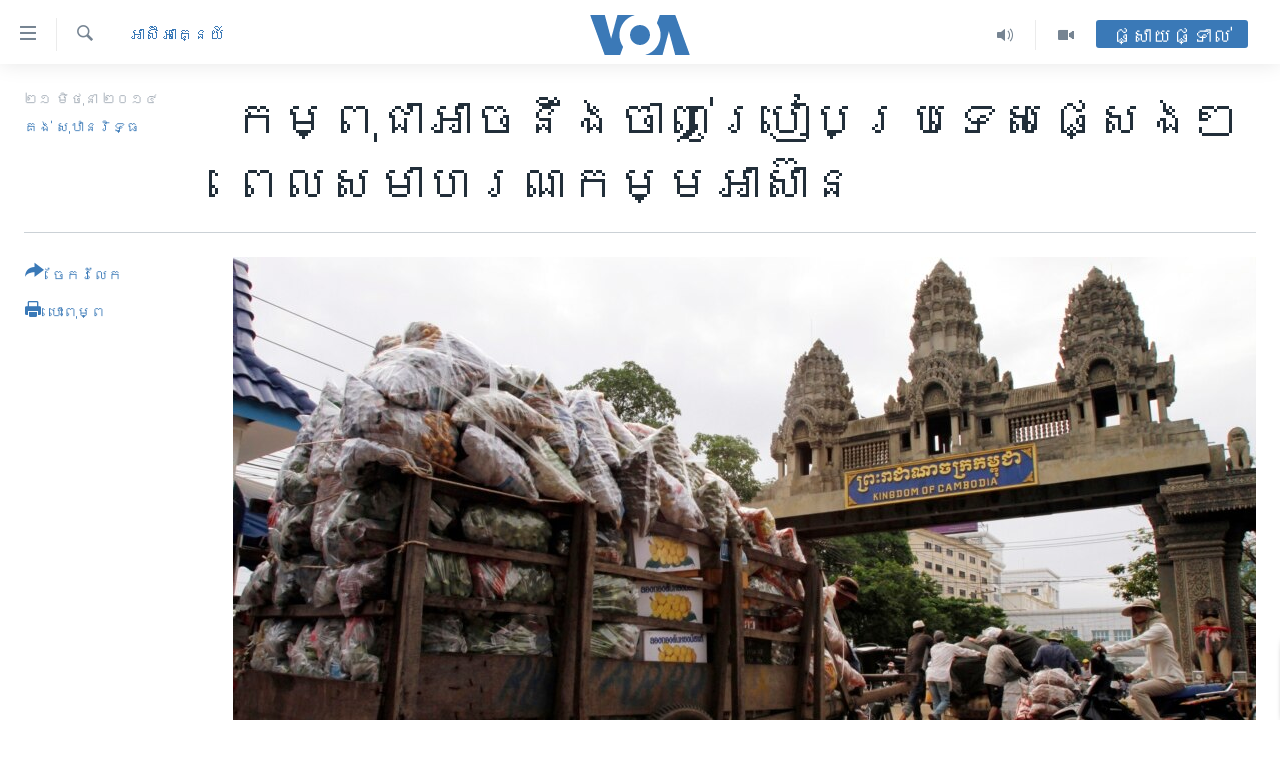

--- FILE ---
content_type: text/html; charset=utf-8
request_url: https://khmer.voanews.com/a/cambodian-goods-lagging-as-asean-integration-looms/1941884.html
body_size: 17621
content:

<!DOCTYPE html>
<html lang="km" dir="ltr" class="no-js">
<head>
<link href="/Content/responsive/VOA/km-KH/VOA-km-KH.css?&amp;av=0.0.0.0&amp;cb=306" rel="stylesheet"/>
<script src="https://tags.voanews.com/voa-pangea/prod/utag.sync.js"></script> <script type='text/javascript' src='https://www.youtube.com/iframe_api' async></script>
<script type="text/javascript">
//a general 'js' detection, must be on top level in <head>, due to CSS performance
document.documentElement.className = "js";
var cacheBuster = "306";
var appBaseUrl = "/";
var imgEnhancerBreakpoints = [0, 144, 256, 408, 650, 1023, 1597];
var isLoggingEnabled = false;
var isPreviewPage = false;
var isLivePreviewPage = false;
if (!isPreviewPage) {
window.RFE = window.RFE || {};
window.RFE.cacheEnabledByParam = window.location.href.indexOf('nocache=1') === -1;
const url = new URL(window.location.href);
const params = new URLSearchParams(url.search);
// Remove the 'nocache' parameter
params.delete('nocache');
// Update the URL without the 'nocache' parameter
url.search = params.toString();
window.history.replaceState(null, '', url.toString());
} else {
window.addEventListener('load', function() {
const links = window.document.links;
for (let i = 0; i < links.length; i++) {
links[i].href = '#';
links[i].target = '_self';
}
})
}
var pwaEnabled = false;
var swCacheDisabled;
</script>
<meta charset="utf-8" />
<title>កម្ពុជា​អាច​នឹង​ចាញ់​ប្រៀប​ប្រទេស​ផ្សេងៗ​ ពេល​សមាហរណ​កម្ម​អាស៊ាន</title>
<meta name="description" content="អ្នក​ស្រាវជ្រាវមួយ​រូប​​មើល​ឃើញ​ថា​ កម្ពុជា​ទទួល​បាន​ផល​ប្រយោជន៍​ផ្នែក​កសាង​គតិយុត្តិ ​ឬ​ផ្នែក​ច្បាប់​ និង​កិច្ច​ព្រមព្រៀង​នានា ​ប៉ុន្តែ​ផ្នែក​សេដ្ឋកិច្ច​កម្ពុជា​មិន​សូវ​ទទួល​បានផល​ចំណេញ​ពី​សមាគម​អាស៊ាន​នោះ​ទេ។​" />
<meta name="keywords" content="កម្ពុជា, សេដ្ឋកិច្ច, អាស៊ី​អាគ្នេយ៍" />
<meta name="viewport" content="width=device-width, initial-scale=1.0" />
<meta http-equiv="X-UA-Compatible" content="IE=edge" />
<meta name="robots" content="max-image-preview:large"><meta property="fb:pages" content="154829473799" />
<meta name="msvalidate.01" content="3286EE554B6F672A6F2E608C02343C0E" />
<meta name="google-site-verification" content="9N67UibWUmTgBbmaYWYsq5uN7iR6xbECfPAJOqOdq1I" />
<link href="https://khmer.voanews.com/a/cambodian-goods-lagging-as-asean-integration-looms/1941548.html" rel="canonical" />
<meta name="apple-mobile-web-app-title" content="វីអូអេ" />
<meta name="apple-mobile-web-app-status-bar-style" content="black" />
<meta name="apple-itunes-app" content="app-id=632618796, app-argument=//1941884.ltr" />
<meta content="កម្ពុជា​អាច​នឹង​ចាញ់​ប្រៀប​ប្រទេស​ផ្សេងៗ​ ពេល​សមាហរណ​កម្ម​អាស៊ាន" property="og:title" />
<meta content="អ្នក​ស្រាវជ្រាវមួយ​រូប​​មើល​ឃើញ​ថា​ កម្ពុជា​ទទួល​បាន​ផល​ប្រយោជន៍​ផ្នែក​កសាង​គតិយុត្តិ ​ឬ​ផ្នែក​ច្បាប់​ និង​កិច្ច​ព្រមព្រៀង​នានា ​ប៉ុន្តែ​ផ្នែក​សេដ្ឋកិច្ច​កម្ពុជា​មិន​សូវ​ទទួល​បានផល​ចំណេញ​ពី​សមាគម​អាស៊ាន​នោះ​ទេ។​" property="og:description" />
<meta content="article" property="og:type" />
<meta content="https://khmer.voanews.com/a/cambodian-goods-lagging-as-asean-integration-looms/1941884.html" property="og:url" />
<meta content="វីអូអេ" property="og:site_name" />
<meta content="https://www.facebook.com/VOAKhmer" property="article:publisher" />
<meta content="https://gdb.voanews.com/d746ea3c-0da9-4c6b-9002-d8213b6a51a7_cx0_cy5_cw0_w1200_h630.jpg" property="og:image" />
<meta content="1200" property="og:image:width" />
<meta content="630" property="og:image:height" />
<meta content="184356595034015" property="fb:app_id" />
<meta content="គង់ សុឋានរិទ្ធ" name="Author" />
<meta content="summary_large_image" name="twitter:card" />
<meta content="@voakhmer" name="twitter:site" />
<meta content="https://gdb.voanews.com/d746ea3c-0da9-4c6b-9002-d8213b6a51a7_cx0_cy5_cw0_w1200_h630.jpg" name="twitter:image" />
<meta content="កម្ពុជា​អាច​នឹង​ចាញ់​ប្រៀប​ប្រទេស​ផ្សេងៗ​ ពេល​សមាហរណ​កម្ម​អាស៊ាន" name="twitter:title" />
<meta content="អ្នក​ស្រាវជ្រាវមួយ​រូប​​មើល​ឃើញ​ថា​ កម្ពុជា​ទទួល​បាន​ផល​ប្រយោជន៍​ផ្នែក​កសាង​គតិយុត្តិ ​ឬ​ផ្នែក​ច្បាប់​ និង​កិច្ច​ព្រមព្រៀង​នានា ​ប៉ុន្តែ​ផ្នែក​សេដ្ឋកិច្ច​កម្ពុជា​មិន​សូវ​ទទួល​បានផល​ចំណេញ​ពី​សមាគម​អាស៊ាន​នោះ​ទេ។​" name="twitter:description" />
<link rel="amphtml" href="https://khmer.voanews.com/amp/cambodian-goods-lagging-as-asean-integration-looms/1941884.html" />
<script type="application/ld+json">{"articleSection":"អាស៊ី​អាគ្នេយ៍","isAccessibleForFree":true,"headline":"កម្ពុជា​អាច​នឹង​ចាញ់​ប្រៀប​ប្រទេស​ផ្សេងៗ​ ពេល​សមាហរណ​កម្ម​អាស៊ាន","inLanguage":"km-KH","keywords":"កម្ពុជា, សេដ្ឋកិច្ច, អាស៊ី​អាគ្នេយ៍","author":{"@type":"Person","url":"https://khmer.voanews.com/author/គង់-សុឋានរិទ្ធ/yibit","description":"","image":{"@type":"ImageObject"},"name":"គង់ សុឋានរិទ្ធ"},"datePublished":"2014-06-20 21:09:38Z","dateModified":"2014-06-20 21:24:38Z","publisher":{"logo":{"width":512,"height":220,"@type":"ImageObject","url":"https://khmer.voanews.com/Content/responsive/VOA/km-KH/img/logo.png"},"@type":"NewsMediaOrganization","url":"https://khmer.voanews.com","sameAs":["https://www.facebook.com/VOAKhmer","https://twitter.com/voakhmer","https://www.youtube.com/VOAKhmer","https://www.instagram.com/voakhmer/","https://t.me/voakhmer"],"name":"វីអូអេ - VOA Khmer","alternateName":""},"@context":"https://schema.org","@type":"NewsArticle","mainEntityOfPage":"https://khmer.voanews.com/a/cambodian-goods-lagging-as-asean-integration-looms/1941884.html","url":"https://khmer.voanews.com/a/cambodian-goods-lagging-as-asean-integration-looms/1941884.html","description":"អ្នក​ស្រាវជ្រាវមួយ​រូប​​មើល​ឃើញ​ថា​ កម្ពុជា​ទទួល​បាន​ផល​ប្រយោជន៍​ផ្នែក​កសាង​គតិយុត្តិ ​ឬ​ផ្នែក​ច្បាប់​ និង​កិច្ច​ព្រមព្រៀង​នានា ​ប៉ុន្តែ​ផ្នែក​សេដ្ឋកិច្ច​កម្ពុជា​មិន​សូវ​ទទួល​បានផល​ចំណេញ​ពី​សមាគម​អាស៊ាន​នោះ​ទេ។​","image":{"width":1080,"height":608,"@type":"ImageObject","url":"https://gdb.voanews.com/d746ea3c-0da9-4c6b-9002-d8213b6a51a7_cx0_cy5_cw0_w1080_h608.jpg"},"name":"កម្ពុជា​អាច​នឹង​ចាញ់​ប្រៀប​ប្រទេស​ផ្សេងៗ​ ពេល​សមាហរណ​កម្ម​អាស៊ាន"}</script>
<script src="/Scripts/responsive/infographics.b?v=dVbZ-Cza7s4UoO3BqYSZdbxQZVF4BOLP5EfYDs4kqEo1&amp;av=0.0.0.0&amp;cb=306"></script>
<script src="/Scripts/responsive/loader.b?v=Q26XNwrL6vJYKjqFQRDnx01Lk2pi1mRsuLEaVKMsvpA1&amp;av=0.0.0.0&amp;cb=306"></script>
<link rel="icon" type="image/svg+xml" href="/Content/responsive/VOA/img/webApp/favicon.svg" />
<link rel="alternate icon" href="/Content/responsive/VOA/img/webApp/favicon.ico" />
<link rel="apple-touch-icon" sizes="152x152" href="/Content/responsive/VOA/img/webApp/ico-152x152.png" />
<link rel="apple-touch-icon" sizes="144x144" href="/Content/responsive/VOA/img/webApp/ico-144x144.png" />
<link rel="apple-touch-icon" sizes="114x114" href="/Content/responsive/VOA/img/webApp/ico-114x114.png" />
<link rel="apple-touch-icon" sizes="72x72" href="/Content/responsive/VOA/img/webApp/ico-72x72.png" />
<link rel="apple-touch-icon-precomposed" href="/Content/responsive/VOA/img/webApp/ico-57x57.png" />
<link rel="icon" sizes="192x192" href="/Content/responsive/VOA/img/webApp/ico-192x192.png" />
<link rel="icon" sizes="128x128" href="/Content/responsive/VOA/img/webApp/ico-128x128.png" />
<meta name="msapplication-TileColor" content="#ffffff" />
<meta name="msapplication-TileImage" content="/Content/responsive/VOA/img/webApp/ico-144x144.png" />
<link rel="alternate" type="application/rss+xml" title="VOA - Top Stories [RSS]" href="/api/" />
<link rel="sitemap" type="application/rss+xml" href="/sitemap.xml" />
</head>
<body class=" nav-no-loaded cc_theme pg-article print-lay-article js-category-to-nav nojs-images ">
<script type="text/javascript" >
var analyticsData = {url:"https://khmer.voanews.com/a/cambodian-goods-lagging-as-asean-integration-looms/1941884.html",property_id:"467",article_uid:"1941884",page_title:"កម្ពុជា​អាច​នឹង​ចាញ់​ប្រៀប​ប្រទេស​ផ្សេងៗ​ ពេល​សមាហរណ​កម្ម​អាស៊ាន",page_type:"article",content_type:"article",subcontent_type:"article",last_modified:"2014-06-20 21:24:38Z",pub_datetime:"2014-06-20 21:09:38Z",pub_year:"2014",pub_month:"06",pub_day:"20",pub_hour:"21",pub_weekday:"Friday",section:"អាស៊ី​អាគ្នេយ៍",english_section:"south-east-asia",byline:"គង់ សុឋានរិទ្ធ",categories:"cambodia,economy,south-east-asia",domain:"khmer.voanews.com",language:"Khmer",language_service:"VOA Khmer",platform:"web",copied:"yes",copied_article:"1941548|422|Khmer|2014-06-20",copied_title:"Cambodian Goods Lagging as Asean Integration Looms",runs_js:"Yes",cms_release:"8.44.0.0.306",enviro_type:"prod",slug:"cambodian-goods-lagging-as-asean-integration-looms",entity:"VOA",short_language_service:"KHM",platform_short:"W",page_name:"កម្ពុជា​អាច​នឹង​ចាញ់​ប្រៀប​ប្រទេស​ផ្សេងៗ​ ពេល​សមាហរណ​កម្ម​អាស៊ាន"};
</script>
<noscript><iframe src="https://www.googletagmanager.com/ns.html?id=GTM-N8MP7P" height="0" width="0" style="display:none;visibility:hidden"></iframe></noscript><script type="text/javascript" data-cookiecategory="analytics">
var gtmEventObject = Object.assign({}, analyticsData, {event: 'page_meta_ready'});window.dataLayer = window.dataLayer || [];window.dataLayer.push(gtmEventObject);
if (top.location === self.location) { //if not inside of an IFrame
var renderGtm = "true";
if (renderGtm === "true") {
(function(w,d,s,l,i){w[l]=w[l]||[];w[l].push({'gtm.start':new Date().getTime(),event:'gtm.js'});var f=d.getElementsByTagName(s)[0],j=d.createElement(s),dl=l!='dataLayer'?'&l='+l:'';j.async=true;j.src='//www.googletagmanager.com/gtm.js?id='+i+dl;f.parentNode.insertBefore(j,f);})(window,document,'script','dataLayer','GTM-N8MP7P');
}
}
</script>
<!--Analytics tag js version start-->
<script type="text/javascript" data-cookiecategory="analytics">
var utag_data = Object.assign({}, analyticsData, {});
if(typeof(TealiumTagFrom)==='function' && typeof(TealiumTagSearchKeyword)==='function') {
var utag_from=TealiumTagFrom();var utag_searchKeyword=TealiumTagSearchKeyword();
if(utag_searchKeyword!=null && utag_searchKeyword!=='' && utag_data["search_keyword"]==null) utag_data["search_keyword"]=utag_searchKeyword;if(utag_from!=null && utag_from!=='') utag_data["from"]=TealiumTagFrom();}
if(window.top!== window.self&&utag_data.page_type==="snippet"){utag_data.page_type = 'iframe';}
try{if(window.top!==window.self&&window.self.location.hostname===window.top.location.hostname){utag_data.platform = 'self-embed';utag_data.platform_short = 'se';}}catch(e){if(window.top!==window.self&&window.self.location.search.includes("platformType=self-embed")){utag_data.platform = 'cross-promo';utag_data.platform_short = 'cp';}}
(function(a,b,c,d){ a="https://tags.voanews.com/voa-pangea/prod/utag.js"; b=document;c="script";d=b.createElement(c);d.src=a;d.type="text/java"+c;d.async=true; a=b.getElementsByTagName(c)[0];a.parentNode.insertBefore(d,a); })();
</script>
<!--Analytics tag js version end-->
<!-- Analytics tag management NoScript -->
<noscript>
<img style="position: absolute; border: none;" src="https://ssc.voanews.com/b/ss/bbgprod,bbgentityvoa/1/G.4--NS/863218405?pageName=voa%3akhm%3aw%3aarticle%3a%e1%9e%80%e1%9e%98%e1%9f%92%e1%9e%96%e1%9e%bb%e1%9e%87%e1%9e%b6%e2%80%8b%e1%9e%a2%e1%9e%b6%e1%9e%85%e2%80%8b%e1%9e%93%e1%9e%b9%e1%9e%84%e2%80%8b%e1%9e%85%e1%9e%b6%e1%9e%89%e1%9f%8b%e2%80%8b%e1%9e%94%e1%9f%92%e1%9e%9a%e1%9f%80%e1%9e%94%e2%80%8b%e1%9e%94%e1%9f%92%e1%9e%9a%e1%9e%91%e1%9f%81%e1%9e%9f%e2%80%8b%e1%9e%95%e1%9f%92%e1%9e%9f%e1%9f%81%e1%9e%84%e1%9f%97%e2%80%8b%20%e1%9e%96%e1%9f%81%e1%9e%9b%e2%80%8b%e1%9e%9f%e1%9e%98%e1%9e%b6%e1%9e%a0%e1%9e%9a%e1%9e%8e%e2%80%8b%e1%9e%80%e1%9e%98%e1%9f%92%e1%9e%98%e2%80%8b%e1%9e%a2%e1%9e%b6%e1%9e%9f%e1%9f%8a%e1%9e%b6%e1%9e%93&amp;c6=%e1%9e%80%e1%9e%98%e1%9f%92%e1%9e%96%e1%9e%bb%e1%9e%87%e1%9e%b6%e2%80%8b%e1%9e%a2%e1%9e%b6%e1%9e%85%e2%80%8b%e1%9e%93%e1%9e%b9%e1%9e%84%e2%80%8b%e1%9e%85%e1%9e%b6%e1%9e%89%e1%9f%8b%e2%80%8b%e1%9e%94%e1%9f%92%e1%9e%9a%e1%9f%80%e1%9e%94%e2%80%8b%e1%9e%94%e1%9f%92%e1%9e%9a%e1%9e%91%e1%9f%81%e1%9e%9f%e2%80%8b%e1%9e%95%e1%9f%92%e1%9e%9f%e1%9f%81%e1%9e%84%e1%9f%97%e2%80%8b%20%e1%9e%96%e1%9f%81%e1%9e%9b%e2%80%8b%e1%9e%9f%e1%9e%98%e1%9e%b6%e1%9e%a0%e1%9e%9a%e1%9e%8e%e2%80%8b%e1%9e%80%e1%9e%98%e1%9f%92%e1%9e%98%e2%80%8b%e1%9e%a2%e1%9e%b6%e1%9e%9f%e1%9f%8a%e1%9e%b6%e1%9e%93&amp;v36=8.44.0.0.306&amp;v6=D=c6&amp;g=https%3a%2f%2fkhmer.voanews.com%2fa%2fcambodian-goods-lagging-as-asean-integration-looms%2f1941884.html&amp;c1=D=g&amp;v1=D=g&amp;events=event1,event52&amp;c16=voa%20khmer&amp;v16=D=c16&amp;c5=south-east-asia&amp;v5=D=c5&amp;ch=%e1%9e%a2%e1%9e%b6%e1%9e%9f%e1%9f%8a%e1%9e%b8%e2%80%8b%e1%9e%a2%e1%9e%b6%e1%9e%82%e1%9f%92%e1%9e%93%e1%9f%81%e1%9e%99%e1%9f%8d&amp;c15=khmer&amp;v15=D=c15&amp;c4=article&amp;v4=D=c4&amp;c14=1941884&amp;v14=D=c14&amp;v20=no&amp;c17=web&amp;v17=D=c17&amp;mcorgid=518abc7455e462b97f000101%40adobeorg&amp;server=khmer.voanews.com&amp;pageType=D=c4&amp;ns=bbg&amp;v29=D=server&amp;v25=voa&amp;v30=467&amp;v105=D=User-Agent " alt="analytics" width="1" height="1" /></noscript>
<!-- End of Analytics tag management NoScript -->
<!--*** Accessibility links - For ScreenReaders only ***-->
<section>
<div class="sr-only">
<h2>ភ្ជាប់​ទៅ​គេហទំព័រ​ទាក់ទង</h2>
<ul>
<li><a href="#content" data-disable-smooth-scroll="1">រំលង​និង​ចូល​ទៅ​​ទំព័រ​ព័ត៌មាន​​តែ​ម្តង</a></li>
<li><a href="#navigation" data-disable-smooth-scroll="1">រំលង​និង​ចូល​ទៅ​ទំព័រ​រចនាសម្ព័ន្ធ​</a></li>
<li><a href="#txtHeaderSearch" data-disable-smooth-scroll="1">រំលង​និង​ចូល​ទៅ​កាន់​ទំព័រ​ស្វែង​រក</a></li>
</ul>
</div>
</section>
<div dir="ltr">
<div id="page">
<aside>
<div class="c-lightbox overlay-modal">
<div class="c-lightbox__intro">
<h2 class="c-lightbox__intro-title"></h2>
<button class="btn btn--rounded c-lightbox__btn c-lightbox__intro-next" title="បន្ទាប់">
<span class="ico ico--rounded ico-chevron-forward"></span>
<span class="sr-only">បន្ទាប់</span>
</button>
</div>
<div class="c-lightbox__nav">
<button class="btn btn--rounded c-lightbox__btn c-lightbox__btn--close" title="បិទ">
<span class="ico ico--rounded ico-close"></span>
<span class="sr-only">បិទ</span>
</button>
<button class="btn btn--rounded c-lightbox__btn c-lightbox__btn--prev" title="មុន">
<span class="ico ico--rounded ico-chevron-backward"></span>
<span class="sr-only">មុន</span>
</button>
<button class="btn btn--rounded c-lightbox__btn c-lightbox__btn--next" title="បន្ទាប់">
<span class="ico ico--rounded ico-chevron-forward"></span>
<span class="sr-only">បន្ទាប់</span>
</button>
</div>
<div class="c-lightbox__content-wrap">
<figure class="c-lightbox__content">
<span class="c-spinner c-spinner--lightbox">
<img src="/Content/responsive/img/player-spinner.png"
alt="សូម​រង់ចាំ"
title="សូម​រង់ចាំ" />
</span>
<div class="c-lightbox__img">
<div class="thumb">
<img src="" alt="" />
</div>
</div>
<figcaption>
<div class="c-lightbox__info c-lightbox__info--foot">
<span class="c-lightbox__counter"></span>
<span class="caption c-lightbox__caption"></span>
</div>
</figcaption>
</figure>
</div>
<div class="hidden">
<div class="content-advisory__box content-advisory__box--lightbox">
<span class="content-advisory__box-text">This image contains sensitive content which some people may find offensive or disturbing.</span>
<button class="btn btn--transparent content-advisory__box-btn m-t-md" value="text" type="button">
<span class="btn__text">
Click to reveal
</span>
</button>
</div>
</div>
</div>
<div class="print-dialogue">
<div class="container">
<h3 class="print-dialogue__title section-head">ជម្រើស​ក្នុង​ការ​បោះពុម្ព</h3>
<div class="print-dialogue__opts">
<ul class="print-dialogue__opt-group">
<li class="form__group form__group--checkbox">
<input class="form__check " id="checkboxImages" name="checkboxImages" type="checkbox" checked="checked" />
<label for="checkboxImages" class="form__label m-t-md">រូបថត</label>
</li>
<li class="form__group form__group--checkbox">
<input class="form__check " id="checkboxMultimedia" name="checkboxMultimedia" type="checkbox" checked="checked" />
<label for="checkboxMultimedia" class="form__label m-t-md">ពហុព័ត៌មាន</label>
</li>
</ul>
<ul class="print-dialogue__opt-group">
<li class="form__group form__group--checkbox">
<input class="form__check " id="checkboxEmbedded" name="checkboxEmbedded" type="checkbox" checked="checked" />
<label for="checkboxEmbedded" class="form__label m-t-md">ខ្លឹមសារ​ព័ត៌មាន​ដែល​ភ្ជាប់​ពី​ទំព័រ​ផ្សេង</label>
</li>
<li class="hidden">
<input class="form__check " id="checkboxComments" name="checkboxComments" type="checkbox" />
<label for="checkboxComments" class="form__label m-t-md">មតិ</label>
</li>
</ul>
</div>
<div class="print-dialogue__buttons">
<button class="btn btn--secondary close-button" type="button" title="បោះបង់">
<span class="btn__text ">បោះបង់</span>
</button>
<button class="btn btn-cust-print m-l-sm" type="button" title="បោះពុម្ព">
<span class="btn__text ">បោះពុម្ព</span>
</button>
</div>
</div>
</div>
<div class="ctc-message pos-fix">
<div class="ctc-message__inner">Link has been copied to clipboard</div>
</div>
</aside>
<div class="hdr-20 hdr-20--big">
<div class="hdr-20__inner">
<div class="hdr-20__max pos-rel">
<div class="hdr-20__side hdr-20__side--primary d-flex">
<label data-for="main-menu-ctrl" data-switcher-trigger="true" data-switch-target="main-menu-ctrl" class="burger hdr-trigger pos-rel trans-trigger" data-trans-evt="click" data-trans-id="menu">
<span class="ico ico-close hdr-trigger__ico hdr-trigger__ico--close burger__ico burger__ico--close"></span>
<span class="ico ico-menu hdr-trigger__ico hdr-trigger__ico--open burger__ico burger__ico--open"></span>
</label>
<div class="menu-pnl pos-fix trans-target" data-switch-target="main-menu-ctrl" data-trans-id="menu">
<div class="menu-pnl__inner">
<nav class="main-nav menu-pnl__item menu-pnl__item--first">
<ul class="main-nav__list accordeon" data-analytics-tales="false" data-promo-name="link" data-location-name="nav,secnav">
<li class="main-nav__item">
<a class="main-nav__item-name main-nav__item-name--link" href="/p/6039.html" title="កម្ពុជា" data-item-name="cambodia-news" >កម្ពុជា</a>
</li>
<li class="main-nav__item">
<a class="main-nav__item-name main-nav__item-name--link" href="https://khmer.voanews.com/p/7317.html" title="អន្តរជាតិ" target="_blank" rel="noopener">អន្តរជាតិ</a>
</li>
<li class="main-nav__item">
<a class="main-nav__item-name main-nav__item-name--link" href="/z/2290" title="អាមេរិក" data-item-name="united-states" >អាមេរិក</a>
</li>
<li class="main-nav__item">
<a class="main-nav__item-name main-nav__item-name--link" href="/z/7448" title="ចិន" data-item-name="China-news" >ចិន</a>
</li>
<li class="main-nav__item">
<a class="main-nav__item-name main-nav__item-name--link" href="/hellovoa" title="ហេឡូវីអូអេ" data-item-name="hello-voa-show" >ហេឡូវីអូអេ</a>
</li>
<li class="main-nav__item">
<a class="main-nav__item-name main-nav__item-name--link" href="/creativecambodia" title="កម្ពុជាច្នៃប្រតិដ្ឋ" data-item-name="creativecambodia" >កម្ពុជាច្នៃប្រតិដ្ឋ</a>
</li>
<li class="main-nav__item">
<a class="main-nav__item-name main-nav__item-name--link" href="/newsevents" title="ព្រឹត្តិការណ៍ព័ត៌មាន" data-item-name="news-events" >ព្រឹត្តិការណ៍ព័ត៌មាន</a>
</li>
<li class="main-nav__item">
<a class="main-nav__item-name main-nav__item-name--link" href="https://khmer.voanews.com/programs/tv" title="ទូរទស្សន៍ / វីដេអូ​" >ទូរទស្សន៍ / វីដេអូ​</a>
</li>
<li class="main-nav__item">
<a class="main-nav__item-name main-nav__item-name--link" href="http://khmer.voanews.com/programindex.html" title="វិទ្យុ / ផតខាសថ៍" >វិទ្យុ / ផតខាសថ៍</a>
</li>
<li class="main-nav__item">
<a class="main-nav__item-name main-nav__item-name--link" href="/allprograms" title="កម្មវិធីទាំងអស់" data-item-name="allprograms" >កម្មវិធីទាំងអស់</a>
</li>
</ul>
</nav>
<div class="menu-pnl__item">
<a href="https://www.voacambodia.com/" class="menu-pnl__item-link" alt="Khmer English">Khmer English</a>
</div>
<div class="menu-pnl__item menu-pnl__item--social">
<h5 class="menu-pnl__sub-head">បណ្តាញ​សង្គម</h5>
<a href="https://www.facebook.com/VOAKhmer" title="តាមដាន​​តាម​ Facebook" data-analytics-text="follow_on_facebook" class="btn btn--rounded btn--social-inverted menu-pnl__btn js-social-btn btn-facebook" target="_blank" rel="noopener">
<span class="ico ico-facebook-alt ico--rounded"></span>
</a>
<a href="https://twitter.com/voakhmer" title="តាមដាន​​តាម​ Twitter" data-analytics-text="follow_on_twitter" class="btn btn--rounded btn--social-inverted menu-pnl__btn js-social-btn btn-twitter" target="_blank" rel="noopener">
<span class="ico ico-twitter ico--rounded"></span>
</a>
<a href="https://www.youtube.com/VOAKhmer" title="តាមដាន​​តាម​ YouTube" data-analytics-text="follow_on_youtube" class="btn btn--rounded btn--social-inverted menu-pnl__btn js-social-btn btn-youtube" target="_blank" rel="noopener">
<span class="ico ico-youtube ico--rounded"></span>
</a>
<a href="https://www.instagram.com/voakhmer/" title="Follow us on Instagram" data-analytics-text="follow_on_instagram" class="btn btn--rounded btn--social-inverted menu-pnl__btn js-social-btn btn-instagram" target="_blank" rel="noopener">
<span class="ico ico-instagram ico--rounded"></span>
</a>
</div>
<div class="menu-pnl__item">
<a href="/navigation/allsites" class="menu-pnl__item-link">
<span class="ico ico-languages "></span>
ភាសា
</a>
</div>
</div>
</div>
<label data-for="top-search-ctrl" data-switcher-trigger="true" data-switch-target="top-search-ctrl" class="top-srch-trigger hdr-trigger">
<span class="ico ico-close hdr-trigger__ico hdr-trigger__ico--close top-srch-trigger__ico top-srch-trigger__ico--close"></span>
<span class="ico ico-search hdr-trigger__ico hdr-trigger__ico--open top-srch-trigger__ico top-srch-trigger__ico--open"></span>
</label>
<div class="srch-top srch-top--in-header" data-switch-target="top-search-ctrl">
<div class="container">
<form action="/s" class="srch-top__form srch-top__form--in-header" id="form-topSearchHeader" method="get" role="search"><label for="txtHeaderSearch" class="sr-only">ស្វែង​រក</label>
<input type="text" id="txtHeaderSearch" name="k" placeholder="ស្វែង​រក​ពាក្យ..." accesskey="s" value="" class="srch-top__input analyticstag-event" onkeydown="if (event.keyCode === 13) { FireAnalyticsTagEventOnSearch('search', $dom.get('#txtHeaderSearch')[0].value) }" />
<button title="ស្វែង​រក" type="submit" class="btn btn--top-srch analyticstag-event" onclick="FireAnalyticsTagEventOnSearch('search', $dom.get('#txtHeaderSearch')[0].value) ">
<span class="ico ico-search"></span>
</button></form>
</div>
</div>
<a href="/" class="main-logo-link">
<img src="/Content/responsive/VOA/km-KH/img/logo-compact.svg" class="main-logo main-logo--comp" alt="site logo">
<img src="/Content/responsive/VOA/km-KH/img/logo.svg" class="main-logo main-logo--big" alt="site logo">
</a>
</div>
<div class="hdr-20__side hdr-20__side--secondary d-flex">
<a href="/p/6001.html" title="Video" class="hdr-20__secondary-item" data-item-name="video">
<span class="ico ico-video hdr-20__secondary-icon"></span>
</a>
<a href="/programs/radio" title="Audio" class="hdr-20__secondary-item" data-item-name="audio">
<span class="ico ico-audio hdr-20__secondary-icon"></span>
</a>
<a href="/s" title="ស្វែង​រក" class="hdr-20__secondary-item hdr-20__secondary-item--search" data-item-name="search">
<span class="ico ico-search hdr-20__secondary-icon hdr-20__secondary-icon--search"></span>
</a>
<div class="hdr-20__secondary-item live-b-drop">
<div class="live-b-drop__off">
<a href="/live/" class="live-b-drop__link" title="ផ្សាយផ្ទាល់" data-item-name="live">
<span class="badge badge--live-btn badge--live-btn-off">
ផ្សាយផ្ទាល់
</span>
</a>
</div>
<div class="live-b-drop__on hidden">
<label data-for="live-ctrl" data-switcher-trigger="true" data-switch-target="live-ctrl" class="live-b-drop__label pos-rel">
<span class="badge badge--live badge--live-btn">
ផ្សាយផ្ទាល់
</span>
<span class="ico ico-close live-b-drop__label-ico live-b-drop__label-ico--close"></span>
</label>
<div class="live-b-drop__panel" id="targetLivePanelDiv" data-switch-target="live-ctrl"></div>
</div>
</div>
<div class="srch-bottom">
<form action="/s" class="srch-bottom__form d-flex" id="form-bottomSearch" method="get" role="search"><label for="txtSearch" class="sr-only">ស្វែង​រក</label>
<input type="search" id="txtSearch" name="k" placeholder="ស្វែង​រក​ពាក្យ..." accesskey="s" value="" class="srch-bottom__input analyticstag-event" onkeydown="if (event.keyCode === 13) { FireAnalyticsTagEventOnSearch('search', $dom.get('#txtSearch')[0].value) }" />
<button title="ស្វែង​រក" type="submit" class="btn btn--bottom-srch analyticstag-event" onclick="FireAnalyticsTagEventOnSearch('search', $dom.get('#txtSearch')[0].value) ">
<span class="ico ico-search"></span>
</button></form>
</div>
</div>
<img src="/Content/responsive/VOA/km-KH/img/logo-print.gif" class="logo-print" alt="site logo">
<img src="/Content/responsive/VOA/km-KH/img/logo-print_color.png" class="logo-print logo-print--color" alt="site logo">
</div>
</div>
</div>
<script>
if (document.body.className.indexOf('pg-home') > -1) {
var nav2In = document.querySelector('.hdr-20__inner');
var nav2Sec = document.querySelector('.hdr-20__side--secondary');
var secStyle = window.getComputedStyle(nav2Sec);
if (nav2In && window.pageYOffset < 150 && secStyle['position'] !== 'fixed') {
nav2In.classList.add('hdr-20__inner--big')
}
}
</script>
<div class="c-hlights c-hlights--breaking c-hlights--no-item" data-hlight-display="mobile,desktop">
<div class="c-hlights__wrap container p-0">
<div class="c-hlights__nav">
<a role="button" href="#" title="មុន">
<span class="ico ico-chevron-backward m-0"></span>
<span class="sr-only">មុន</span>
</a>
<a role="button" href="#" title="បន្ទាប់">
<span class="ico ico-chevron-forward m-0"></span>
<span class="sr-only">បន្ទាប់</span>
</a>
</div>
<span class="c-hlights__label">
<span class="">ព័ត៌មាន​​ថ្មី</span>
<span class="switcher-trigger">
<label data-for="more-less-1" data-switcher-trigger="true" class="switcher-trigger__label switcher-trigger__label--more p-b-0" title="ផ្សេង​ទៀត">
<span class="ico ico-chevron-down"></span>
</label>
<label data-for="more-less-1" data-switcher-trigger="true" class="switcher-trigger__label switcher-trigger__label--less p-b-0" title="បិទ">
<span class="ico ico-chevron-up"></span>
</label>
</span>
</span>
<ul class="c-hlights__items switcher-target" data-switch-target="more-less-1">
</ul>
</div>
</div> <div id="content">
<main class="container">
<div class="hdr-container">
<div class="row">
<div class="col-category col-xs-12 col-md-2 pull-left"> <div class="category js-category">
<a class="" href="/z/2886">អាស៊ី​អាគ្នេយ៍</a> </div>
</div><div class="col-title col-xs-12 col-md-10 pull-right"> <h1 class="title pg-title">
កម្ពុជា​អាច​នឹង​ចាញ់​ប្រៀប​ប្រទេស​ផ្សេងៗ​ ពេល​សមាហរណ​កម្ម​អាស៊ាន
</h1>
</div><div class="col-publishing-details col-xs-12 col-sm-12 col-md-2 pull-left"> <div class="publishing-details ">
<div class="published">
<span class="date" >
<time pubdate="pubdate" datetime="2014-06-21T04:09:38+07:00">
២១ មិថុនា ២០១៤
</time>
</span>
</div>
<div class="links">
<ul class="links__list links__list--column">
<li class="links__item">
<a class="links__item-link" href="/author/គង់-សុឋានរិទ្ធ/yibit" title="គង់ សុឋានរិទ្ធ">គង់ សុឋានរិទ្ធ</a>
</li>
</ul>
</div>
</div>
</div><div class="col-lg-12 separator"> <div class="separator">
<hr class="title-line" />
</div>
</div><div class="col-multimedia col-xs-12 col-md-10 pull-right"> <div class="cover-media">
<figure class="media-image js-media-expand">
<div class="img-wrap">
<div class="thumb thumb16_9">
<img src="https://gdb.voanews.com/d746ea3c-0da9-4c6b-9002-d8213b6a51a7_cx0_cy6_cw0_w250_r1_s.jpg" alt="ការ​បង្កើត​សហគមន៍​សេដ្ឋ​កិច្ច​តែមួយ​នៅ​ចុង​ឆ្នាំ​ក្រោយ​នេះ​ នឹង​បើក​របាំងពន្ធគយ​ ឬ​មាន​ន័យថា​​ ការ​នាំទំនិញ​ផ្សេងៗ​ទៅ​កាន់​ប្រទេស​ជា​សមាជិក​នឹង​មិនត្រូវ​យក​ពន្ធ​នោះ​ទេ។ " />
</div>
</div>
<figcaption>
<span class="caption">ការ​បង្កើត​សហគមន៍​សេដ្ឋ​កិច្ច​តែមួយ​នៅ​ចុង​ឆ្នាំ​ក្រោយ​នេះ​ នឹង​បើក​របាំងពន្ធគយ​ ឬ​មាន​ន័យថា​​ ការ​នាំទំនិញ​ផ្សេងៗ​ទៅ​កាន់​ប្រទេស​ជា​សមាជិក​នឹង​មិនត្រូវ​យក​ពន្ធ​នោះ​ទេ។ </span>
</figcaption>
</figure>
</div>
</div><div class="col-xs-12 col-md-2 pull-left article-share pos-rel"> <div class="share--box">
<div class="sticky-share-container" style="display:none">
<div class="container">
<a href="https://khmer.voanews.com" id="logo-sticky-share">&nbsp;</a>
<div class="pg-title pg-title--sticky-share">
កម្ពុជា​អាច​នឹង​ចាញ់​ប្រៀប​ប្រទេស​ផ្សេងៗ​ ពេល​សមាហរណ​កម្ម​អាស៊ាន
</div>
<div class="sticked-nav-actions">
<!--This part is for sticky navigation display-->
<p class="buttons link-content-sharing p-0 ">
<button class="btn btn--link btn-content-sharing p-t-0 " id="btnContentSharing" value="text" role="Button" type="" title="ជ្រើសរើស​​មធ្យោបាយ​ចែក​រំលែក​ផ្សេង​ទៀត">
<span class="ico ico-share ico--l"></span>
<span class="btn__text ">
ចែករំលែក
</span>
</button>
</p>
<aside class="content-sharing js-content-sharing js-content-sharing--apply-sticky content-sharing--sticky"
role="complementary"
data-share-url="https://khmer.voanews.com/a/cambodian-goods-lagging-as-asean-integration-looms/1941884.html" data-share-title="កម្ពុជា​អាច​នឹង​ចាញ់​ប្រៀប​ប្រទេស​ផ្សេងៗ​ ពេល​សមាហរណ​កម្ម​អាស៊ាន" data-share-text="អ្នក​ស្រាវជ្រាវមួយ​រូប​​មើល​ឃើញ​ថា​ កម្ពុជា​ទទួល​បាន​ផល​ប្រយោជន៍​ផ្នែក​កសាង​គតិយុត្តិ ​ឬ​ផ្នែក​ច្បាប់​ និង​កិច្ច​ព្រមព្រៀង​នានា ​ប៉ុន្តែ​ផ្នែក​សេដ្ឋកិច្ច​កម្ពុជា​មិន​សូវ​ទទួល​បានផល​ចំណេញ​ពី​សមាគម​អាស៊ាន​នោះ​ទេ។​">
<div class="content-sharing__popover">
<h6 class="content-sharing__title">ចែករំលែក</h6>
<button href="#close" id="btnCloseSharing" class="btn btn--text-like content-sharing__close-btn">
<span class="ico ico-close ico--l"></span>
</button>
<ul class="content-sharing__list">
<li class="content-sharing__item">
<div class="ctc ">
<input type="text" class="ctc__input" readonly="readonly">
<a href="" js-href="https://khmer.voanews.com/a/cambodian-goods-lagging-as-asean-integration-looms/1941884.html" class="content-sharing__link ctc__button">
<span class="ico ico-copy-link ico--rounded ico--s"></span>
<span class="content-sharing__link-text">Copy link</span>
</a>
</div>
</li>
<li class="content-sharing__item">
<a href="https://facebook.com/sharer.php?u=https%3a%2f%2fkhmer.voanews.com%2fa%2fcambodian-goods-lagging-as-asean-integration-looms%2f1941884.html"
data-analytics-text="share_on_facebook"
title="Facebook" target="_blank"
class="content-sharing__link js-social-btn">
<span class="ico ico-facebook ico--rounded ico--s"></span>
<span class="content-sharing__link-text">Facebook</span>
</a>
</li>
<li class="content-sharing__item">
<a href="https://twitter.com/share?url=https%3a%2f%2fkhmer.voanews.com%2fa%2fcambodian-goods-lagging-as-asean-integration-looms%2f1941884.html&amp;text=%e1%9e%80%e1%9e%98%e1%9f%92%e1%9e%96%e1%9e%bb%e1%9e%87%e1%9e%b6%e2%80%8b%e1%9e%a2%e1%9e%b6%e1%9e%85%e2%80%8b%e1%9e%93%e1%9e%b9%e1%9e%84%e2%80%8b%e1%9e%85%e1%9e%b6%e1%9e%89%e1%9f%8b%e2%80%8b%e1%9e%94%e1%9f%92%e1%9e%9a%e1%9f%80%e1%9e%94%e2%80%8b%e1%9e%94%e1%9f%92%e1%9e%9a%e1%9e%91%e1%9f%81%e1%9e%9f%e2%80%8b%e1%9e%95%e1%9f%92%e1%9e%9f%e1%9f%81%e1%9e%84%e1%9f%97%e2%80%8b+%e1%9e%96%e1%9f%81%e1%9e%9b%e2%80%8b%e1%9e%9f%e1%9e%98%e1%9e%b6%e1%9e%a0%e1%9e%9a%e1%9e%8e%e2%80%8b%e1%9e%80%e1%9e%98%e1%9f%92%e1%9e%98%e2%80%8b%e1%9e%a2%e1%9e%b6%e1%9e%9f%e1%9f%8a%e1%9e%b6%e1%9e%93"
data-analytics-text="share_on_twitter"
title="Twitter" target="_blank"
class="content-sharing__link js-social-btn">
<span class="ico ico-twitter ico--rounded ico--s"></span>
<span class="content-sharing__link-text">Twitter</span>
</a>
</li>
<li class="content-sharing__item visible-xs-inline-block visible-sm-inline-block">
<a href="whatsapp://send?text=https%3a%2f%2fkhmer.voanews.com%2fa%2fcambodian-goods-lagging-as-asean-integration-looms%2f1941884.html"
data-analytics-text="share_on_whatsapp"
title="WhatsApp" target="_blank"
class="content-sharing__link js-social-btn">
<span class="ico ico-whatsapp ico--rounded ico--s"></span>
<span class="content-sharing__link-text">WhatsApp</span>
</a>
</li>
<li class="content-sharing__item visible-md-inline-block visible-lg-inline-block">
<a href="https://web.whatsapp.com/send?text=https%3a%2f%2fkhmer.voanews.com%2fa%2fcambodian-goods-lagging-as-asean-integration-looms%2f1941884.html"
data-analytics-text="share_on_whatsapp_desktop"
title="WhatsApp" target="_blank"
class="content-sharing__link js-social-btn">
<span class="ico ico-whatsapp ico--rounded ico--s"></span>
<span class="content-sharing__link-text">WhatsApp</span>
</a>
</li>
<li class="content-sharing__item visible-xs-inline-block visible-sm-inline-block">
<a href="https://line.me/R/msg/text/?https%3a%2f%2fkhmer.voanews.com%2fa%2fcambodian-goods-lagging-as-asean-integration-looms%2f1941884.html"
data-analytics-text="share_on_line"
title="Line" target="_blank"
class="content-sharing__link js-social-btn">
<span class="ico ico-line ico--rounded ico--s"></span>
<span class="content-sharing__link-text">Line</span>
</a>
</li>
<li class="content-sharing__item visible-md-inline-block visible-lg-inline-block">
<a href="https://timeline.line.me/social-plugin/share?url=https%3a%2f%2fkhmer.voanews.com%2fa%2fcambodian-goods-lagging-as-asean-integration-looms%2f1941884.html"
data-analytics-text="share_on_line_desktop"
title="Line" target="_blank"
class="content-sharing__link js-social-btn">
<span class="ico ico-line ico--rounded ico--s"></span>
<span class="content-sharing__link-text">Line</span>
</a>
</li>
<li class="content-sharing__item">
<a href="mailto:?body=https%3a%2f%2fkhmer.voanews.com%2fa%2fcambodian-goods-lagging-as-asean-integration-looms%2f1941884.html&amp;subject=កម្ពុជា​អាច​នឹង​ចាញ់​ប្រៀប​ប្រទេស​ផ្សេងៗ​ ពេល​សមាហរណ​កម្ម​អាស៊ាន"
title="Email"
class="content-sharing__link ">
<span class="ico ico-email ico--rounded ico--s"></span>
<span class="content-sharing__link-text">Email</span>
</a>
</li>
</ul>
</div>
</aside>
</div>
</div>
</div>
<div class="links">
<p class="buttons link-content-sharing p-0 ">
<button class="btn btn--link btn-content-sharing p-t-0 " id="btnContentSharing" value="text" role="Button" type="" title="ជ្រើសរើស​​មធ្យោបាយ​ចែក​រំលែក​ផ្សេង​ទៀត">
<span class="ico ico-share ico--l"></span>
<span class="btn__text ">
ចែករំលែក
</span>
</button>
</p>
<aside class="content-sharing js-content-sharing " role="complementary"
data-share-url="https://khmer.voanews.com/a/cambodian-goods-lagging-as-asean-integration-looms/1941884.html" data-share-title="កម្ពុជា​អាច​នឹង​ចាញ់​ប្រៀប​ប្រទេស​ផ្សេងៗ​ ពេល​សមាហរណ​កម្ម​អាស៊ាន" data-share-text="អ្នក​ស្រាវជ្រាវមួយ​រូប​​មើល​ឃើញ​ថា​ កម្ពុជា​ទទួល​បាន​ផល​ប្រយោជន៍​ផ្នែក​កសាង​គតិយុត្តិ ​ឬ​ផ្នែក​ច្បាប់​ និង​កិច្ច​ព្រមព្រៀង​នានា ​ប៉ុន្តែ​ផ្នែក​សេដ្ឋកិច្ច​កម្ពុជា​មិន​សូវ​ទទួល​បានផល​ចំណេញ​ពី​សមាគម​អាស៊ាន​នោះ​ទេ។​">
<div class="content-sharing__popover">
<h6 class="content-sharing__title">ចែករំលែក</h6>
<button href="#close" id="btnCloseSharing" class="btn btn--text-like content-sharing__close-btn">
<span class="ico ico-close ico--l"></span>
</button>
<ul class="content-sharing__list">
<li class="content-sharing__item">
<div class="ctc ">
<input type="text" class="ctc__input" readonly="readonly">
<a href="" js-href="https://khmer.voanews.com/a/cambodian-goods-lagging-as-asean-integration-looms/1941884.html" class="content-sharing__link ctc__button">
<span class="ico ico-copy-link ico--rounded ico--l"></span>
<span class="content-sharing__link-text">Copy link</span>
</a>
</div>
</li>
<li class="content-sharing__item">
<a href="https://facebook.com/sharer.php?u=https%3a%2f%2fkhmer.voanews.com%2fa%2fcambodian-goods-lagging-as-asean-integration-looms%2f1941884.html"
data-analytics-text="share_on_facebook"
title="Facebook" target="_blank"
class="content-sharing__link js-social-btn">
<span class="ico ico-facebook ico--rounded ico--l"></span>
<span class="content-sharing__link-text">Facebook</span>
</a>
</li>
<li class="content-sharing__item">
<a href="https://twitter.com/share?url=https%3a%2f%2fkhmer.voanews.com%2fa%2fcambodian-goods-lagging-as-asean-integration-looms%2f1941884.html&amp;text=%e1%9e%80%e1%9e%98%e1%9f%92%e1%9e%96%e1%9e%bb%e1%9e%87%e1%9e%b6%e2%80%8b%e1%9e%a2%e1%9e%b6%e1%9e%85%e2%80%8b%e1%9e%93%e1%9e%b9%e1%9e%84%e2%80%8b%e1%9e%85%e1%9e%b6%e1%9e%89%e1%9f%8b%e2%80%8b%e1%9e%94%e1%9f%92%e1%9e%9a%e1%9f%80%e1%9e%94%e2%80%8b%e1%9e%94%e1%9f%92%e1%9e%9a%e1%9e%91%e1%9f%81%e1%9e%9f%e2%80%8b%e1%9e%95%e1%9f%92%e1%9e%9f%e1%9f%81%e1%9e%84%e1%9f%97%e2%80%8b+%e1%9e%96%e1%9f%81%e1%9e%9b%e2%80%8b%e1%9e%9f%e1%9e%98%e1%9e%b6%e1%9e%a0%e1%9e%9a%e1%9e%8e%e2%80%8b%e1%9e%80%e1%9e%98%e1%9f%92%e1%9e%98%e2%80%8b%e1%9e%a2%e1%9e%b6%e1%9e%9f%e1%9f%8a%e1%9e%b6%e1%9e%93"
data-analytics-text="share_on_twitter"
title="Twitter" target="_blank"
class="content-sharing__link js-social-btn">
<span class="ico ico-twitter ico--rounded ico--l"></span>
<span class="content-sharing__link-text">Twitter</span>
</a>
</li>
<li class="content-sharing__item visible-xs-inline-block visible-sm-inline-block">
<a href="whatsapp://send?text=https%3a%2f%2fkhmer.voanews.com%2fa%2fcambodian-goods-lagging-as-asean-integration-looms%2f1941884.html"
data-analytics-text="share_on_whatsapp"
title="WhatsApp" target="_blank"
class="content-sharing__link js-social-btn">
<span class="ico ico-whatsapp ico--rounded ico--l"></span>
<span class="content-sharing__link-text">WhatsApp</span>
</a>
</li>
<li class="content-sharing__item visible-md-inline-block visible-lg-inline-block">
<a href="https://web.whatsapp.com/send?text=https%3a%2f%2fkhmer.voanews.com%2fa%2fcambodian-goods-lagging-as-asean-integration-looms%2f1941884.html"
data-analytics-text="share_on_whatsapp_desktop"
title="WhatsApp" target="_blank"
class="content-sharing__link js-social-btn">
<span class="ico ico-whatsapp ico--rounded ico--l"></span>
<span class="content-sharing__link-text">WhatsApp</span>
</a>
</li>
<li class="content-sharing__item visible-xs-inline-block visible-sm-inline-block">
<a href="https://line.me/R/msg/text/?https%3a%2f%2fkhmer.voanews.com%2fa%2fcambodian-goods-lagging-as-asean-integration-looms%2f1941884.html"
data-analytics-text="share_on_line"
title="Line" target="_blank"
class="content-sharing__link js-social-btn">
<span class="ico ico-line ico--rounded ico--l"></span>
<span class="content-sharing__link-text">Line</span>
</a>
</li>
<li class="content-sharing__item visible-md-inline-block visible-lg-inline-block">
<a href="https://timeline.line.me/social-plugin/share?url=https%3a%2f%2fkhmer.voanews.com%2fa%2fcambodian-goods-lagging-as-asean-integration-looms%2f1941884.html"
data-analytics-text="share_on_line_desktop"
title="Line" target="_blank"
class="content-sharing__link js-social-btn">
<span class="ico ico-line ico--rounded ico--l"></span>
<span class="content-sharing__link-text">Line</span>
</a>
</li>
<li class="content-sharing__item">
<a href="mailto:?body=https%3a%2f%2fkhmer.voanews.com%2fa%2fcambodian-goods-lagging-as-asean-integration-looms%2f1941884.html&amp;subject=កម្ពុជា​អាច​នឹង​ចាញ់​ប្រៀប​ប្រទេស​ផ្សេងៗ​ ពេល​សមាហរណ​កម្ម​អាស៊ាន"
title="Email"
class="content-sharing__link ">
<span class="ico ico-email ico--rounded ico--l"></span>
<span class="content-sharing__link-text">Email</span>
</a>
</li>
</ul>
</div>
</aside>
<p class="link-print visible-md visible-lg buttons p-0">
<button class="btn btn--link btn-print p-t-0" onclick="if (typeof FireAnalyticsTagEvent === 'function') {FireAnalyticsTagEvent({ on_page_event: 'print_story' });}return false" title="(CTRL+P)">
<span class="ico ico-print"></span>
<span class="btn__text">បោះពុម្ព</span>
</button>
</p>
</div>
</div>
</div>
</div>
</div>
<div class="body-container">
<div class="row">
<div class="col-xs-12 col-sm-12 col-md-10 col-lg-10 pull-right">
<div class="row">
<div class="col-xs-12 col-sm-12 col-md-8 col-lg-8 pull-left bottom-offset content-offset">
<div id="article-content" class="content-floated-wrap fb-quotable">
<div class="wsw">
<span class="dateline">ភ្នំពេញ —&nbsp;</span>
នៅ​ពេល​ដែល​បណ្តា​ប្រទេស​ទាំង​១០​នៃ​សមាគម​ប្រជាជាតិ​អាស៊ី​អាគ្នេយ៍​ហៅ​កាត់​ថា ​អាស៊ាន​នឹង​ឈាន​ដល់​ការ​បង្កើត​សហគមន៍​សេដ្ឋកិច្ច​នៅ​ចុង​ឆ្នាំ​២០១៥ ​ក្រុម​មន្ត្រី​កម្ពុជា​បាន​សម្លឹង​ឃើញ​ថា ​កម្ពុជា​នៅ​មាន​កម្លាំង​ខ្សោយ​នៅ​ឡើយ​ដើម្បី​ធ្វើ​សមាហរណ​កម្ម​ក្នុង​សហគមន៍​នេះ។​<br />
<br />
លោក​បណ្ឌិត​ កែម ឡី ​អ្នកស្រាវជ្រាវ​កិច្ច​អភិវឌ្ឍសង្គម​ មាន​ប្រសាសន៍​ថា​ កម្ពុជា​មិន​សូវ​ទទួល​ផល​ចំណេញ​ពី​សមាជិក​ភាព​ក្នុង​សមាគម​តំបន់​នេះ​ទេ។​<br />
<br />
អ្នក​ស្រាវជ្រាវរូប​នេះ​មើល​ឃើញ​ថា​ កម្ពុជា​ទទួល​បាន​ផល​ប្រយោជន៍​ផ្នែក​កសាង​គតិយុត្តិ ​ឬ​ផ្នែក​ច្បាប់​ និង​កិច្ច​ព្រមព្រៀង​នានា ​ប៉ុន្តែ​ផ្នែក​សេដ្ឋកិច្ច​កម្ពុជា​មិន​សូវ​ទទួល​បានផល​ចំណេញ​ពី​សមាគម​អាស៊ាន​នោះ​ទេ។​<br />
<br />
«បើ​យើង​ចូល​អាស៊ាន​នឹង​មាន​ភាព​ងាយ​ស្រួល​ក្នុង​ការនាំ​ទំនិញ​ចេញ។ ​ប៉ុន្តែ​យើង​អត់មាន​ទំនិញនាំ​ដដែល។​ ទំនិញ​ដែល​យើង​នាំ​ចេញ​ភាគ​ច្រើន​គឺ​ដោយសារ​ឈ្មួញ​មក​ពីប្រទេស​ចិន ​តៃវ៉ាន់ ​និង​ជប៉ុន​ជាដើម។​ ចំណែក​ឯ​ផលិតផល​ក្នុង​ស្រុក​នឹង​ស្លាប់​ទៅៗ​ ដោយសារ​គេ​គ្រប​ដណ្តប់។ ​គិតទៅ​ហាក់​ដូចជា​អត់មាន​អ្វី​ចំណេញ»។<br />
<br />
ប្រទេស​សមាជិក​អាស៊ាន​ រួម​មាន​កម្ពុជា វៀតណាម ឡាវ ភូមា ថៃ ​សិង្ហបុរី ហ្វីលីពីន​ ម៉ាឡេស៊ី ប្រ៊ុយណេ ​និង​ឥណ្ឌូណេស៊ី។​ ការ​បង្កើត​សហគមន៍​សេដ្ឋ​កិច្ច​តែមួយ​នៅ​ចុង​ឆ្នាំ​ក្រោយ​នេះ​នឹង​បើក​របាំងពន្ធគយ​ ឬ​មាន​ន័យថាការ​នាំទំនិញ​ផ្សេងៗ​ទៅ​កាន់​ប្រទេស​ជា​សមាជិក​នឹង​មិនត្រូវ​យក​ពន្ធ​នោះ​ទេ។ ​មួយវិញ​ទៀត​ ពលករ​ជំនាញ​ ដូចជា​វិស្វករ ​អ្នក​ជំនាញ​ផ្នែក​វេជ្ជសាស្រ្ត​ និង​ផ្នែក​គណនេយ្យ​ជាដើម​ នឹង​ត្រូវ​អនុញ្ញាត​ឲ្យ​ឆ្លង​ទៅធ្វើ​ការ​ក្នុង​ចំណោម​ប្រទេស​ជា​សមាជិក​ដោយ​សេរី។​<br />
<br />
លោក​បណ្ឌិត​កែម ឡី ​យល់​ថា​ កម្ពុជានឹង​បាត់បង់​សក្តា​នុពល​សេដ្ឋកិច្ច​ដោយសារ​កម្ពុជា​ត្រូវ​សម្រប​ទៅ​តាម​ការ​លើក​លែង​ពន្ធគយ​ក្នុង​សហគមន៍​សេដ្ឋ​កិច្ច​អាស៊ាន​ដោយសារតែ​សេដ្ឋកិច្ច​កម្ពុជា​ពឹង​លើ​ចំណូល​ពន្ធ​គយ​រហូត​ដល់​ប្រមាណ​ជា​៣៥​ភាគរយ​នៃ​ចំណូល​សម្រាប់​ថវិកា​ជាតិ​សរុប។​មួយវិញ​ទៀត​ កម្ពុជា​ពិបាក​នឹង​ប្រកួត​ប្រជែង​ជាមួយ​ពលករ​ជំនាញ​របស់ប្រទេស​វៀតណាម​ និង​ប្រទេសថៃ ​ដែល​ជា​ប្រទេស​ជិតខាង​ខ្លួន។ ​ហើយ​ពលករ​នៃ​ប្រទេស​ទាំងនេះ​អាច​នឹង​ហូរ​ចូល​ច្រើន​មក​ធ្វើ​ការនៅ​ប្រទេស​កម្ពុជា​ ដំណាល​គ្នា​នឹង​វិស័យ​អប់រំ​កម្ពុជា​មិន​ទាន់​រឹងមាំ។​<br />
<br />
ដោយ​ឡែក​លោក​ពូ សុវជ្ជនា ​អនុប្រធាន​វិទ្យាស្ថានជាតិ​សម្រាប់​សហ​ប្រតិបត្តិការ​និង​សន្តិភាព​ មាន​ប្រសាសន៍​ថា​ កម្ពុជា​ខ្វះ​សមត្ថភាព​ប្រកួត​ប្រជែង​ផ្នែក​សេដ្ឋកិច្ច​ ក៏ប៉ុន្តែ​កម្ពុជា​កំពុង​កសាង​ធនធាន​មនុស្ស។​<br />
<br />
«បើយើង​និយាយ​អំពី​សេដ្ឋ​កិច្ច​ យើង​អត់​សូវមាន​អ្វី​ក្រៅ​អំពី​ផលិត​ផល​រោង​ចក្រ​កាត់ដេរ។ ការនាំ​ចេញ​របស់​យើង​ យើង​អត់មាន​ភាព​វិជ្ជមាន​ទេ។​ក៏​ប៉ុន្តែ​យើង​បាន​បង្កើត​ការ​ពង្រឹង​គុណភាព​សមត្ថភាព​ទៅ​តាម​ស្តង់​ដារ​មួយ​ដែល​គេ​ទទួល​ស្គាល់​ក្នុង​តំបន់»។​<br />
<br />
ប្រទេស​កម្ពុជា​បាន​ចូល​ជា​សមាជិក​សមាគម​អាស៊ាន​នៅ​ឆ្នាំ​១៩៩៩។​លោក​ពូ សុវជ្ជនា​យល់​ថា ​សមាជិក​ភាព​នេះ​បាន​ផ្តល់​ឲ្យ​កម្ពុជា​ពង្រីកទី​ផ្សារ​ដែល​អាច​បើក​ទូលាយ​ទៅ​រក​ទីផ្សារ​ក្នុង​តំបន់​មួយ​ដែល​មាន​ប្រជាជាតិ​ចំនួន​ជាង​៦០០​លាន​នាក់។​ ផ្ទុយ​ទៅវិញ​ កម្ពុជា​នឹង​ប្រឈម​នឹង​គុណភាព​នៃពលករ​ជំនាញ​ដែល​មិន​មាន​គុណភាព​តាម​ស្តង់ដារ​របស់​អាស៊ាន​ ដែល​យោង​ទៅ​លើ​គុណភាព​របស់​ពលករ​នៅ​ប្រទេស​សិង្ហបុរី​ និង​ប្រទេស​ម៉ាឡេស៊ី​ជាដើម។​<br />
<br />
ប្រទេស​កម្ពុជា​មាន​ប្រជាជន​ចំនួន​ជាង​១៤​លាននាក់​ ក្នុង​នោះ​ភាគច្រើន​គឺ​ជា​កសិករ។ ​ហើយ​វិស័យ​ឧស្សាហ​កម្ម​របស់​កម្ពុជា​ពឹង​ផ្អែក​ស្ទើរ​តែ​ទាំង​ស្រុង​លើការវិនិយោគ​ពី​ក្រៅ​ប្រទេស។​ មួយវិញ​ទៀត​ ការ​បង្កើត​ការងារ​នៅ​ក្នុង​ស្រុក​កំពុង​ស្ថិតនៅជា​បញ្ហា​ចំណោទ​មួយ។​ ពលករ​កម្ពុជា​បាន​ប្រថុយ​ចេញ​ទៅ​ធ្វើការ​នៅ​ប្រទេស​ជិត​ខាង​ដោយ​ខុសច្បាប់ដើម្បី​ស្វែងរក​ប្រាក់​កម្រៃ​ខ្ពស់ ​និង​ដើម្បី​គេច​ពី​ភាព​ឥត​ការងារ​ធ្វើ។​<br />
<br />
ក្នុង​រយៈ​ពេល​ប៉ុន្មាន​សប្តាហ៍​ចុង​ក្រោយ​នេះ​ ប្រទេសថៃ​បាន​បញ្ជូន​ពលករ​ខ្មែរ​ខុស​ច្បាប់​ត្រឡប់​មក​ប្រទេស​កម្ពុជា​វិញ​ជាង​២០​ម៉ឺន​នាក់​រួច​ទៅ​ហើយ។​ហើយ​ចំនួន​នេះ​នឹង​កើន​ឡើង​ច្រើន​ជាង​នេះ។​<br />
<br />
លោក​ធន់ សារ៉ាយ ​ប្រធាន​សមាគម​ការពារ​សិទ្ធិ​មនុស្ស​អាដហុកមើល​ឃើញ​ថា ​កម្ពុជា​បាន​ទទួល​ផល​ប្រយោជន៍​ផ្នែក​សេដ្ឋកិច្ច​ខ្លះ​ដែរ ​នៅ​ពេល​ដែល​ពលករ​កម្ពុជា​ស្រប​ច្បាប់​មាន​ភាព​ងាយ​ស្រួល​ជាង​មុនក្នុង​ការ​ផ្លាស់​ទៅ​ធ្វើការ​ជា​កម្មករ​នៅ​ប្រទេស​សមាជិក​អាស៊ាន។​<br />
<br />
ប៉ុន្តែ​កម្ពុជា​ហាក់ដូចជា​មិនទាន់​បាន​ត្រៀម​លក្ខណៈ​គ្រប់​គ្រាន់​ក្នុង​ការ​ប្រកួត​ប្រជែង​ទី​ផ្សារ​សេរី​របស់​អាស៊ាន​ ក្រោយ​ពី​ប្រទេស​ទាំង​ដប់​បង្កើត​សហគមន៍​សេដ្ឋកិច្ច​តែមួយ​នោះ។​<br />
<br />
«ខ្ញុំ​មាន​ការព្រួយ​បារម្ភ​ថា ​ផលិតផល​យើង​មួយ​ចំនួន​នឹង​ត្រូវ​ក្ស័យ​ធន​វិញ​ដោយសារ​ការ​ប្រកួត​ប្រជែង​ពី​ខាងក្រៅ​ដែល​ជា​ប្រទេស​ក្នុង​តំបន់​អាស៊ាន»។​<br />
<br />
ការបង្កើត​សហគមន៍​សេដ្ឋកិច្ច​អាស៊ាន​នៅ​ឆ្នាំ​២០១៥គឺ​ជាគោល​ដៅ​មួយ​ដែល​គេ​អាច​មើល​ឃើញ​ថា ​ប្រទេស​ជា​សមាជិក​ទាំងដប់​នឹង​បង្កើត​បាន​នូវ​កម្លាំង​នយោបាយ​តំបន់​មួយ​មាន​ឥទ្ធិពល​ខ្លាំង​ជាងមុន ​ហើយ​វិស័យ​សន្តិសុខ ​សេដ្ឋកិច្ច ​និង​វប្បធម៌​ក៏​នឹង​ត្រូវ​ពង្រឹង​ដូចគ្នា​រវាង​បណ្តា​ប្រទេស​សមាជិក​ទាំង​ដប់។<br />
<br />
ប៉ុន្តែ​លោក​ធន់ សារ៉ាយ​ផ្តល់​យោបល់​ថា​ កម្ពុជា​ត្រូវ​ពង្រឹង​គុណភាព​កម្មករ​ជំនាញចាប់​ពី​ពេល​នេះ​ត​ទៅ។ ​ហើយ​កម្ពុជា​ត្រូវ​តែ​ពង្រឹង​គុណភាព​អប់រំ​ផ្នែក​ភាសា​បរទេស​ដល់​ពលករ​ជំនាញ​របស់​ខ្លួន។​<br />
<br />
ជាមួយ​គ្នា​នេះ​ដែរ ​លោក​បណ្ឌិត​ ម៉ី កល្យាណ ​ទីប្រឹក្សា​ជាន់ខ្ពស់​នៃ​ឧត្តម​ក្រុម​ប្រឹក្សា​សេដ្ឋកិច្ច​កម្ពុជា​ លើកឡើង​ថា ​កម្ពុជា​បាន​ទទួល​ផល​ចំណេញ​ផ្នែក​កម្លាំង​នយោបាយ​ក្នុង​ការចូល​ជា​សមាជិក​អាស៊ាន​នា​ពេល​កន្លង​មក​ដោយសារ​តែ​ប្រទេស​កម្ពុជាជា​ប្រទេស​តូច​ហើយ​ត្រូវ​ពង្រឹង​កម្លាំង​ជាមួយ​ប្រទេស​ដទៃ។​<br />
<br />
«សេដ្ឋកិច្ច​ក៏​របៀប​ហ្នឹង​ដែរ​ ពីព្រោះ​ថា​ ការ​វិនិយោគ​នៅ​ស្រុក​ខ្មែរ​គឺ​សម្រាប់​បម្រើ​ទីផ្សារ​នៅ​អាស៊ាន​ទាំង​មូល»។​<br />
<br />
លោក​បណ្ឌិតម៉ី កល្យាណ​ទទួល​ស្គាល់​ថា ​កម្ពុជា​នៅ​មានកម្រិតប្រកួត​ប្រជែង​ ក្រោយ​ពី​កម្ពុជា​ចូល​សមាហរណ​កម្ម​សេដ្ឋកិច្ច​អាស៊ាន​នៅ​ឆ្នាំ​២០១៥។​ ក៏ប៉ុន្តែ​លោក​គិត​ថា ​នោះ​គឺ​ដោយសារ​កម្ពុជា​ទើប​នឹង​ចប់​សង្គ្រាម​មិន​អាច​រឹងមាំ​ដូច​ប្រទេស​ជិត​ខាង​ ដូចជា​ថៃ​ និង​វៀតណាម​នោះ​ទេ។​<br />
<br />
លោក​បណ្ឌិត​ម៉ី ​កល្យាណ​យល់​ថា​ ការ​ពង្រឹង​គុណភាព​ប្រកួត​ប្រជែង​របស់​កម្ពុជា​ត្រូវ​ការ​ពេលវេលា​បន្ថែម​តែ​ប៉ុណ្ណោះ៕​
</div>
<ul>
</ul>
</div>
</div>
<div class="col-xs-12 col-sm-12 col-md-4 col-lg-4 pull-left design-top-offset"> <div class="media-block-wrap">
<h2 class="section-head">អត្ថបទ​ទាក់ទង</h2>
<div class="row">
<ul>
<li class="col-xs-12 col-sm-6 col-md-12 col-lg-12 mb-grid">
<div class="media-block ">
<a href="/a/cambodia-aiming-for-road-connectivity-in-2015/1924678.html" class="img-wrap img-wrap--t-spac img-wrap--size-4 img-wrap--float" title="កម្ពុជា​ វៀតណាម ​ថៃ​ប្តេជ្ញា​បង្កើត​ច្រក​ព្រំដែន​សេដ្ឋ​កិច្ច​​រវាង​ប្រទេស​ទាំង​បី">
<div class="thumb thumb16_9">
<noscript class="nojs-img">
<img src="https://gdb.voanews.com/37773a60-7dba-4c38-a3df-b99dd0db0bf0_w100_r1.jpg" alt="កម្ពុជា​ វៀតណាម ​ថៃ​ប្តេជ្ញា​បង្កើត​ច្រក​ព្រំដែន​សេដ្ឋ​កិច្ច​​រវាង​ប្រទេស​ទាំង​បី" />
</noscript>
<img data-src="https://gdb.voanews.com/37773a60-7dba-4c38-a3df-b99dd0db0bf0_w33_r1.jpg" src="" alt="កម្ពុជា​ វៀតណាម ​ថៃ​ប្តេជ្ញា​បង្កើត​ច្រក​ព្រំដែន​សេដ្ឋ​កិច្ច​​រវាង​ប្រទេស​ទាំង​បី" class=""/>
</div>
</a>
<div class="media-block__content media-block__content--h">
<a href="/a/cambodia-aiming-for-road-connectivity-in-2015/1924678.html">
<h4 class="media-block__title media-block__title--size-4" title="កម្ពុជា​ វៀតណាម ​ថៃ​ប្តេជ្ញា​បង្កើត​ច្រក​ព្រំដែន​សេដ្ឋ​កិច្ច​​រវាង​ប្រទេស​ទាំង​បី">
កម្ពុជា​ វៀតណាម ​ថៃ​ប្តេជ្ញា​បង្កើត​ច្រក​ព្រំដែន​សេដ្ឋ​កិច្ច​​រវាង​ប្រទេស​ទាំង​បី
</h4>
</a>
</div>
</div>
</li>
<li class="col-xs-12 col-sm-6 col-md-12 col-lg-12 mb-grid">
<div class="media-block ">
<a href="/a/fifteen-years-into-asean-cambodia-membership-challenges-remain/1904759.html" class="img-wrap img-wrap--t-spac img-wrap--size-4 img-wrap--float" title="មាន​​ទាំង​ផល​ប្រយោជន៍​និង​ផលវិបាក​ក្រោយ​​​កម្ពុជា​​​ជា​សមាជិក​អាស៊ាន​​​​​បាន​១៥​​​ឆ្នាំ">
<div class="thumb thumb16_9">
<noscript class="nojs-img">
<img src="https://gdb.voanews.com/ce6b126a-f715-4a0f-a1e5-745950b8872e_cx0_cy8_cw0_w100_r1.jpg" alt="មាន​​ទាំង​ផល​ប្រយោជន៍​និង​ផលវិបាក​ក្រោយ​​​កម្ពុជា​​​ជា​សមាជិក​អាស៊ាន​​​​​បាន​១៥​​​ឆ្នាំ" />
</noscript>
<img data-src="https://gdb.voanews.com/ce6b126a-f715-4a0f-a1e5-745950b8872e_cx0_cy8_cw0_w33_r1.jpg" src="" alt="មាន​​ទាំង​ផល​ប្រយោជន៍​និង​ផលវិបាក​ក្រោយ​​​កម្ពុជា​​​ជា​សមាជិក​អាស៊ាន​​​​​បាន​១៥​​​ឆ្នាំ" class=""/>
</div>
</a>
<div class="media-block__content media-block__content--h">
<a href="/a/fifteen-years-into-asean-cambodia-membership-challenges-remain/1904759.html">
<h4 class="media-block__title media-block__title--size-4" title="មាន​​ទាំង​ផល​ប្រយោជន៍​និង​ផលវិបាក​ក្រោយ​​​កម្ពុជា​​​ជា​សមាជិក​អាស៊ាន​​​​​បាន​១៥​​​ឆ្នាំ">
មាន​​ទាំង​ផល​ប្រយោជន៍​និង​ផលវិបាក​ក្រោយ​​​កម្ពុជា​​​ជា​សមាជិក​អាស៊ាន​​​​​បាន​១៥​​​ឆ្នាំ
</h4>
</a>
</div>
</div>
</li>
<li class="col-xs-12 col-sm-6 col-md-12 col-lg-12 mb-grid">
<div class="media-block ">
<a href="/a/economist-says-asean-likely-to-miss-key-deadlines-for-integration-cambodia/1899821.html" class="img-wrap img-wrap--t-spac img-wrap--size-4 img-wrap--float" title="អ្នក​សេដ្ឋកិច្ច​ថា​សមាហរណកម្ម​សេដ្ឋកិច្ច​អាស៊ាន​ឆ្នាំ​២០១៥​មិន​អាច​ទៅ​រួច">
<div class="thumb thumb16_9">
<noscript class="nojs-img">
<img src="https://gdb.voanews.com/ce6b126a-f715-4a0f-a1e5-745950b8872e_w100_r1.jpg" alt="អ្នក​សេដ្ឋកិច្ច​ថា​សមាហរណកម្ម​សេដ្ឋកិច្ច​អាស៊ាន​ឆ្នាំ​២០១៥​មិន​អាច​ទៅ​រួច" />
</noscript>
<img data-src="https://gdb.voanews.com/ce6b126a-f715-4a0f-a1e5-745950b8872e_w33_r1.jpg" src="" alt="អ្នក​សេដ្ឋកិច្ច​ថា​សមាហរណកម្ម​សេដ្ឋកិច្ច​អាស៊ាន​ឆ្នាំ​២០១៥​មិន​អាច​ទៅ​រួច" class=""/>
</div>
</a>
<div class="media-block__content media-block__content--h">
<a href="/a/economist-says-asean-likely-to-miss-key-deadlines-for-integration-cambodia/1899821.html">
<h4 class="media-block__title media-block__title--size-4" title="អ្នក​សេដ្ឋកិច្ច​ថា​សមាហរណកម្ម​សេដ្ឋកិច្ច​អាស៊ាន​ឆ្នាំ​២០១៥​មិន​អាច​ទៅ​រួច">
អ្នក​សេដ្ឋកិច្ច​ថា​សមាហរណកម្ម​សេដ្ឋកិច្ច​អាស៊ាន​ឆ្នាំ​២០១៥​មិន​អាច​ទៅ​រួច
</h4>
</a>
</div>
</div>
</li>
<li class="col-xs-12 col-sm-6 col-md-12 col-lg-12 mb-grid">
<div class="media-block ">
<a href="/a/cambodia-unskilled-workers-have-little-to-gain-in-asean-integration/1881602.html" class="img-wrap img-wrap--t-spac img-wrap--size-4 img-wrap--float" title="អ្នក​ជំនាញ៖ ពលករ​កម្ពុជា​នឹង​រងផល​ប៉ះពាល់​ក្រោយ​ឆ្នាំ​២០១៥">
<div class="thumb thumb16_9">
<noscript class="nojs-img">
<img src="https://gdb.voanews.com/2bd0ff9a-2d54-4070-8c27-34a6069f0846_cx0_cy6_cw0_w100_r1.jpg" alt="អ្នក​ជំនាញ៖ ពលករ​កម្ពុជា​នឹង​រងផល​ប៉ះពាល់​ក្រោយ​ឆ្នាំ​២០១៥" />
</noscript>
<img data-src="https://gdb.voanews.com/2bd0ff9a-2d54-4070-8c27-34a6069f0846_cx0_cy6_cw0_w33_r1.jpg" src="" alt="អ្នក​ជំនាញ៖ ពលករ​កម្ពុជា​នឹង​រងផល​ប៉ះពាល់​ក្រោយ​ឆ្នាំ​២០១៥" class=""/>
</div>
</a>
<div class="media-block__content media-block__content--h">
<a href="/a/cambodia-unskilled-workers-have-little-to-gain-in-asean-integration/1881602.html">
<h4 class="media-block__title media-block__title--size-4" title="អ្នក​ជំនាញ៖ ពលករ​កម្ពុជា​នឹង​រងផល​ប៉ះពាល់​ក្រោយ​ឆ្នាំ​២០១៥">
អ្នក​ជំនាញ៖ ពលករ​កម្ពុជា​នឹង​រងផល​ប៉ះពាល់​ក្រោយ​ឆ្នាំ​២០១៥
</h4>
</a>
</div>
</div>
</li>
</ul>
</div>
</div>
<div class="region">
<div class="media-block-wrap" id="wrowblock-4424_21" data-area-id=R1_1>
<h2 class="section-head">
ផតខាសថ៍ថ្មីបំផុត </h2>
<div class="podcast-wg aslp">
<div class="aslp__mmp" data-src="/podcast/player/7244607/134217728/422/638382600490000000"></div>
<div class="aslp__control pos-rel aslp__control--full">
<div class="img-wrap aslp__control-img-w">
<div class="thumb thumb1_1">
<noscript class="nojs-img">
<img src="https://gdb.voanews.com/fe19a42d-856d-4db9-a27a-b10701a93053_w50_r5.png" alt="កម្ពុជាសម្លឹងទៅមុខ - Envision Cambodia" />
</noscript>
<img data-src="https://gdb.voanews.com/fe19a42d-856d-4db9-a27a-b10701a93053_w50_r5.png" src="" class="" alt="កម្ពុជាសម្លឹងទៅមុខ - Envision Cambodia" />
</div>
</div>
<div class="podcast-wg__overlay-content pos-abs aslp__control-overlay">
<span class="ico ico-audio-rounded aslp__control-ico aslp__control-ico--pw aslp__control-ico--play aslp__control-ico--swirl-in"></span>
<span class="ico ico-pause-rounded aslp__control-ico aslp__control-ico--pw aslp__control-ico--pause aslp__control-ico--swirl-out"></span>
<span class="aslp__control-ico aslp__control-ico--pw aslp__control-ico--load"></span>
</div>
</div>
<div class="podcast-wg__label ta-c">Latest episode</div>
<a class="podcast-wg__link" href="/a/envision-cambodia-podcast-season-two-digital-culture-episode-3-curbing-cyberbullying/7244607.html" title="រដូវកាលទី២ ភាគទី៣៖ ផល​វិបាក​និង​វិធានការ​ទប់ស្កាត់​ការ​យាយី​តាម​អនឡាញ">
<div class="podcast-wg__title ta-c">រដូវកាលទី២ ភាគទី៣៖ ផល​វិបាក​និង​វិធានការ​ទប់ស្កាត់​ការ​យាយី​តាម​អនឡាញ</div>
</a>
<a class="podcast-wg__link" href="/z/6168" title="កម្ពុជាសម្លឹងទៅមុខ - Envision Cambodia">
<div class="podcast-wg__zone-title ta-c">កម្ពុជាសម្លឹងទៅមុខ - Envision Cambodia</div>
</a>
<div class="podcast-sub">
<div class="podcast-sub__btn-outer podcast-sub__btn-outer--widget">
<a class="btn podcast-sub__sub-btn--widget podcast-sub__sub-btn" href="/podcast/sublink/6168" rel="noopener" target="_blank" title="Subscribe">
<span class="btn__text">
Subscribe
</span>
</a>
</div>
<div class="podcast-sub__overlay">
<div class="podcast-sub__modal-outer d-flex">
<div class="podcast-sub__modal">
<div class="podcast-sub__modal-top">
<div class="img-wrap podcast-sub__modal-top-img-w">
<div class="thumb thumb1_1">
<img data-src="https://gdb.voanews.com/fe19a42d-856d-4db9-a27a-b10701a93053_w50_r5.png" alt="កម្ពុជាសម្លឹងទៅមុខ - Envision Cambodia" />
</div>
</div>
<div class="podcast-sub__modal-top-ico">
<span class="ico ico-close"></span>
</div>
<h3 class="title podcast-sub__modal-title">Subscribe</h3>
</div>
<a class="podcast-sub__modal-link podcast-sub__modal-link--apple" href="https://podcasts.apple.com/us/podcast/%E1%9E%80%E1%9E%98-%E1%9E%96-%E1%9E%87-%E1%9E%9F%E1%9E%98-%E1%9E%9B-%E1%9E%84%E1%9E%91-%E1%9E%98-%E1%9E%81-envision-cambodia-%E1%9E%9C-%E1%9E%A2-%E1%9E%A2/id1525559695" target="_blank" rel="noopener">
<span class="ico ico-apple-podcast"></span>
Apple Podcasts
</a>
<a class="podcast-sub__modal-link podcast-sub__modal-link--spotify" href="https://open.spotify.com/show/2TC6MuYgdSWmZJffgRgvL1" target="_blank" rel="noopener">
<span class="ico ico-spotify"></span>
Spotify
</a>
<a class="podcast-sub__modal-link podcast-sub__modal-link--rss" href="/podcast/?zoneId=6168" target="_blank" rel="noopener">
<span class="ico ico-podcast"></span>
ទទួល​​​សេវា​​​&#160;Podcast
</a>
</div>
</div>
</div>
</div>
</div>
</div>
<div class="media-block-wrap" id="wrowblock-4425_21" data-area-id=R3_1>
<h2 class="section-head">
វីដេអូថ្មីៗបំផុត </h2>
<div class="media-block">
<div class="media-pholder media-pholder--video ">
<div class="c-sticky-container" data-poster="https://gdb.voanews.com/11af7439-7032-4529-acca-ce8d2a982bdd_tv_w250_r1.jpg">
<div class="c-sticky-element" data-sp_api="pangea-video" data-persistent data-persistent-browse-out >
<div class="c-mmp c-mmp--enabled c-mmp--loading c-mmp--video c-mmp--standard c-mmp--has-poster c-sticky-element__swipe-el"
data-player_id="" data-title="កម្មវិធីព័ត៌មានពេលរាត្រី" data-hide-title="False"
data-breakpoint_s="320" data-breakpoint_m="640" data-breakpoint_l="992"
data-hlsjs-src="/Scripts/responsive/hls.b"
data-bypass-dash-for-vod="true"
data-bypass-dash-for-live-video="true"
data-bypass-dash-for-live-audio="true"
id="player8103793">
<div class="c-mmp__poster js-poster c-mmp__poster--video">
<img src="https://gdb.voanews.com/11af7439-7032-4529-acca-ce8d2a982bdd_tv_w250_r1.jpg" alt="កម្មវិធីព័ត៌មានពេលរាត្រី" title="កម្មវិធីព័ត៌មានពេលរាត្រី" class="c-mmp__poster-image-h" />
</div>
<a class="c-mmp__fallback-link" href="https://voa-video-ns.akamaized.net/pangeavideo/2026/01/1/11/11af7439-7032-4529-acca-ce8d2a982bdd_240p.mp4">
<span class="c-mmp__fallback-link-icon">
<span class="ico ico-play"></span>
</span>
</a>
<div class="c-spinner">
<img src="/Content/responsive/img/player-spinner.png" alt="សូម​រង់ចាំ" title="សូម​រង់ចាំ" />
</div>
<span class="c-mmp__big_play_btn js-btn-play-big">
<span class="ico ico-play"></span>
</span>
<div class="c-mmp__player">
<video src="https://voa-video-hls-ns.akamaized.net/pangeavideo/2026/01/1/11/11af7439-7032-4529-acca-ce8d2a982bdd_master.m3u8" data-fallbacksrc="https://voa-video-ns.akamaized.net/pangeavideo/2026/01/1/11/11af7439-7032-4529-acca-ce8d2a982bdd.mp4" data-fallbacktype="video/mp4" data-type="application/x-mpegURL" data-info="Auto" data-sources="[{&quot;AmpSrc&quot;:&quot;https://voa-video-ns.akamaized.net/pangeavideo/2026/01/1/11/11af7439-7032-4529-acca-ce8d2a982bdd_240p.mp4&quot;,&quot;Src&quot;:&quot;https://voa-video-ns.akamaized.net/pangeavideo/2026/01/1/11/11af7439-7032-4529-acca-ce8d2a982bdd_240p.mp4&quot;,&quot;Type&quot;:&quot;video/mp4&quot;,&quot;DataInfo&quot;:&quot;240p&quot;,&quot;Url&quot;:null,&quot;BlockAutoTo&quot;:null,&quot;BlockAutoFrom&quot;:null},{&quot;AmpSrc&quot;:&quot;https://voa-video-ns.akamaized.net/pangeavideo/2026/01/1/11/11af7439-7032-4529-acca-ce8d2a982bdd.mp4&quot;,&quot;Src&quot;:&quot;https://voa-video-ns.akamaized.net/pangeavideo/2026/01/1/11/11af7439-7032-4529-acca-ce8d2a982bdd.mp4&quot;,&quot;Type&quot;:&quot;video/mp4&quot;,&quot;DataInfo&quot;:&quot;360p&quot;,&quot;Url&quot;:null,&quot;BlockAutoTo&quot;:null,&quot;BlockAutoFrom&quot;:null},{&quot;AmpSrc&quot;:&quot;https://voa-video-ns.akamaized.net/pangeavideo/2026/01/1/11/11af7439-7032-4529-acca-ce8d2a982bdd_480p.mp4&quot;,&quot;Src&quot;:&quot;https://voa-video-ns.akamaized.net/pangeavideo/2026/01/1/11/11af7439-7032-4529-acca-ce8d2a982bdd_480p.mp4&quot;,&quot;Type&quot;:&quot;video/mp4&quot;,&quot;DataInfo&quot;:&quot;480p&quot;,&quot;Url&quot;:null,&quot;BlockAutoTo&quot;:null,&quot;BlockAutoFrom&quot;:null},{&quot;AmpSrc&quot;:&quot;https://voa-video-ns.akamaized.net/pangeavideo/2026/01/1/11/11af7439-7032-4529-acca-ce8d2a982bdd_720p.mp4&quot;,&quot;Src&quot;:&quot;https://voa-video-ns.akamaized.net/pangeavideo/2026/01/1/11/11af7439-7032-4529-acca-ce8d2a982bdd_720p.mp4&quot;,&quot;Type&quot;:&quot;video/mp4&quot;,&quot;DataInfo&quot;:&quot;720p&quot;,&quot;Url&quot;:null,&quot;BlockAutoTo&quot;:null,&quot;BlockAutoFrom&quot;:null},{&quot;AmpSrc&quot;:&quot;https://voa-video-ns.akamaized.net/pangeavideo/2026/01/1/11/11af7439-7032-4529-acca-ce8d2a982bdd_1080p.mp4&quot;,&quot;Src&quot;:&quot;https://voa-video-ns.akamaized.net/pangeavideo/2026/01/1/11/11af7439-7032-4529-acca-ce8d2a982bdd_1080p.mp4&quot;,&quot;Type&quot;:&quot;video/mp4&quot;,&quot;DataInfo&quot;:&quot;1080p&quot;,&quot;Url&quot;:null,&quot;BlockAutoTo&quot;:null,&quot;BlockAutoFrom&quot;:null}]" data-pub_datetime="2026-01-16 15:02:14Z" data-lt-on-play="0" data-lt-url="" webkit-playsinline="webkit-playsinline" playsinline="playsinline" style="width:100%; height:100%" title="កម្មវិធីព័ត៌មានពេលរាត្រី" data-aspect-ratio="640/360" data-sdkadaptive="true" data-sdkamp="false" data-sdktitle="កម្មវិធីព័ត៌មានពេលរាត្រី" data-sdkvideo="html5" data-sdkid="8103793" data-sdktype="Video ondemand">
</video>
</div>
<div class="c-mmp__overlay c-mmp__overlay--title c-mmp__overlay--partial c-mmp__overlay--disabled c-mmp__overlay--slide-from-top js-c-mmp__title-overlay">
<span class="c-mmp__overlay-actions c-mmp__overlay-actions-top js-overlay-actions">
<span class="c-mmp__overlay-actions-link c-mmp__overlay-actions-link--embed js-btn-embed-overlay" title="Embed">
<span class="c-mmp__overlay-actions-link-ico ico ico-embed-code"></span>
<span class="c-mmp__overlay-actions-link-text">Embed</span>
</span>
<span class="c-mmp__overlay-actions-link c-mmp__overlay-actions-link--share js-btn-sharing-overlay" title="share">
<span class="c-mmp__overlay-actions-link-ico ico ico-share"></span>
<span class="c-mmp__overlay-actions-link-text">share</span>
</span>
<span class="c-mmp__overlay-actions-link c-mmp__overlay-actions-link--close-sticky c-sticky-element__close-el" title="close">
<span class="c-mmp__overlay-actions-link-ico ico ico-close"></span>
</span>
</span>
<div class="c-mmp__overlay-title js-overlay-title">
<h5 class="c-mmp__overlay-media-title">
<a class="js-media-title-link" href="/a/8103793.html" target="_blank" rel="noopener" title="កម្មវិធីព័ត៌មានពេលរាត្រី">កម្មវិធីព័ត៌មានពេលរាត្រី</a>
</h5>
</div>
</div>
<div class="c-mmp__overlay c-mmp__overlay--sharing c-mmp__overlay--disabled c-mmp__overlay--slide-from-bottom js-c-mmp__sharing-overlay">
<span class="c-mmp__overlay-actions">
<span class="c-mmp__overlay-actions-link c-mmp__overlay-actions-link--embed js-btn-embed-overlay" title="Embed">
<span class="c-mmp__overlay-actions-link-ico ico ico-embed-code"></span>
<span class="c-mmp__overlay-actions-link-text">Embed</span>
</span>
<span class="c-mmp__overlay-actions-link c-mmp__overlay-actions-link--share js-btn-sharing-overlay" title="share">
<span class="c-mmp__overlay-actions-link-ico ico ico-share"></span>
<span class="c-mmp__overlay-actions-link-text">share</span>
</span>
<span class="c-mmp__overlay-actions-link c-mmp__overlay-actions-link--close js-btn-close-overlay" title="close">
<span class="c-mmp__overlay-actions-link-ico ico ico-close"></span>
</span>
</span>
<div class="c-mmp__overlay-tabs">
<div class="c-mmp__overlay-tab c-mmp__overlay-tab--disabled c-mmp__overlay-tab--slide-backward js-tab-embed-overlay" data-trigger="js-btn-embed-overlay" data-embed-source="//khmer.voanews.com/embed/player/0/8103793.html?type=video" role="form">
<div class="c-mmp__overlay-body c-mmp__overlay-body--centered-vertical">
<div class="column">
<div class="c-mmp__status-msg ta-c js-message-embed-code-copied" role="tooltip">
The code has been copied to your clipboard.
</div>
<div class="c-mmp__form-group ta-c">
<input type="text" name="embed_code" class="c-mmp__input-text js-embed-code" dir="ltr" value="" readonly />
<span class="c-mmp__input-btn js-btn-copy-embed-code" title="Copy to clipboard"><span class="ico ico-content-copy"></span></span>
</div>
<hr class="c-mmp__separator-line" />
<div class="c-mmp__form-group ta-c">
<label class="c-mmp__form-inline-element">
<span class="c-mmp__form-inline-element-text" title="width">width</span>
<input type="text" title="width" value="640" data-default="640" dir="ltr" name="embed_width" class="ta-c c-mmp__input-text c-mmp__input-text--xs js-video-embed-width" aria-live="assertive" />
<span class="c-mmp__input-suffix">px</span>
</label>
<label class="c-mmp__form-inline-element">
<span class="c-mmp__form-inline-element-text" title="height">height</span>
<input type="text" title="height" value="360" data-default="360" dir="ltr" name="embed_height" class="ta-c c-mmp__input-text c-mmp__input-text--xs js-video-embed-height" aria-live="assertive" />
<span class="c-mmp__input-suffix">px</span>
</label>
</div>
</div>
</div>
</div>
<div class="c-mmp__overlay-tab c-mmp__overlay-tab--disabled c-mmp__overlay-tab--slide-forward js-tab-sharing-overlay" data-trigger="js-btn-sharing-overlay" role="form">
<div class="c-mmp__overlay-body c-mmp__overlay-body--centered-vertical">
<div class="column">
<div class="not-apply-to-sticky audio-fl-bwd">
<aside class="player-content-share share share--mmp" role="complementary"
data-share-url="https://khmer.voanews.com/a/8103793.html" data-share-title="កម្មវិធីព័ត៌មានពេលរាត្រី" data-share-text="">
<ul class="share__list">
<li class="share__item">
<a href="https://facebook.com/sharer.php?u=https%3a%2f%2fkhmer.voanews.com%2fa%2f8103793.html"
data-analytics-text="share_on_facebook"
title="Facebook" target="_blank"
class="btn bg-transparent js-social-btn">
<span class="ico ico-facebook fs_xl "></span>
</a>
</li>
<li class="share__item">
<a href="https://twitter.com/share?url=https%3a%2f%2fkhmer.voanews.com%2fa%2f8103793.html&amp;text=%e1%9e%80%e1%9e%98%e1%9f%92%e1%9e%98%e1%9e%9c%e1%9e%b7%e1%9e%92%e1%9e%b8%e1%9e%96%e1%9f%90%e1%9e%8f%e1%9f%8c%e1%9e%98%e1%9e%b6%e1%9e%93%e1%9e%96%e1%9f%81%e1%9e%9b%e1%9e%9a%e1%9e%b6%e1%9e%8f%e1%9f%92%e1%9e%9a%e1%9e%b8"
data-analytics-text="share_on_twitter"
title="Twitter" target="_blank"
class="btn bg-transparent js-social-btn">
<span class="ico ico-twitter fs_xl "></span>
</a>
</li>
<li class="share__item">
<a href="/a/8103793.html" title="Share this media" class="btn bg-transparent" target="_blank" rel="noopener">
<span class="ico ico-ellipsis fs_xl "></span>
</a>
</li>
</ul>
</aside>
</div>
<hr class="c-mmp__separator-line audio-fl-bwd xs-hidden s-hidden" />
<div class="c-mmp__status-msg ta-c js-message-share-url-copied" role="tooltip">
The URL has been copied to your clipboard
</div>
<div class="c-mmp__form-group ta-c audio-fl-bwd xs-hidden s-hidden">
<input type="text" name="share_url" class="c-mmp__input-text js-share-url" value="https://khmer.voanews.com/a/8103793.html" dir="ltr" readonly />
<span class="c-mmp__input-btn js-btn-copy-share-url" title="Copy to clipboard"><span class="ico ico-content-copy"></span></span>
</div>
</div>
</div>
</div>
</div>
</div>
<div class="c-mmp__overlay c-mmp__overlay--settings c-mmp__overlay--disabled c-mmp__overlay--slide-from-bottom js-c-mmp__settings-overlay">
<span class="c-mmp__overlay-actions">
<span class="c-mmp__overlay-actions-link c-mmp__overlay-actions-link--close js-btn-close-overlay" title="close">
<span class="c-mmp__overlay-actions-link-ico ico ico-close"></span>
</span>
</span>
<div class="c-mmp__overlay-body c-mmp__overlay-body--centered-vertical">
<div class="column column--scrolling js-sources"></div>
</div>
</div>
<div class="c-mmp__overlay c-mmp__overlay--disabled js-c-mmp__disabled-overlay">
<div class="c-mmp__overlay-body c-mmp__overlay-body--centered-vertical">
<div class="column">
<p class="ta-c"><span class="ico ico-clock"></span>No media source currently available</p>
</div>
</div>
</div>
<div class="c-mmp__cpanel-container js-cpanel-container">
<div class="c-mmp__cpanel c-mmp__cpanel--hidden">
<div class="c-mmp__cpanel-playback-controls">
<span class="c-mmp__cpanel-btn c-mmp__cpanel-btn--play js-btn-play" title="play">
<span class="ico ico-play m-0"></span>
</span>
<span class="c-mmp__cpanel-btn c-mmp__cpanel-btn--pause js-btn-pause" title="pause">
<span class="ico ico-pause m-0"></span>
</span>
</div>
<div class="c-mmp__cpanel-progress-controls">
<span class="c-mmp__cpanel-progress-controls-current-time js-current-time" dir="ltr">0:00</span>
<span class="c-mmp__cpanel-progress-controls-duration js-duration" dir="ltr">
0:29:59
</span>
<span class="c-mmp__indicator c-mmp__indicator--horizontal" dir="ltr">
<span class="c-mmp__indicator-lines js-progressbar">
<span class="c-mmp__indicator-line c-mmp__indicator-line--range js-playback-range" style="width:100%"></span>
<span class="c-mmp__indicator-line c-mmp__indicator-line--buffered js-playback-buffered" style="width:0%"></span>
<span class="c-mmp__indicator-line c-mmp__indicator-line--tracked js-playback-tracked" style="width:0%"></span>
<span class="c-mmp__indicator-line c-mmp__indicator-line--played js-playback-played" style="width:0%"></span>
<span class="c-mmp__indicator-line c-mmp__indicator-line--live js-playback-live"><span class="strip"></span></span>
<span class="c-mmp__indicator-btn ta-c js-progressbar-btn">
<button class="c-mmp__indicator-btn-pointer" type="button"></button>
</span>
<span class="c-mmp__badge c-mmp__badge--tracked-time c-mmp__badge--hidden js-progressbar-indicator-badge" dir="ltr" style="left:0%">
<span class="c-mmp__badge-text js-progressbar-indicator-badge-text">0:00</span>
</span>
</span>
</span>
</div>
<div class="c-mmp__cpanel-additional-controls">
<span class="c-mmp__cpanel-additional-controls-volume js-volume-controls">
<span class="c-mmp__cpanel-btn c-mmp__cpanel-btn--volume js-btn-volume" title="volume">
<span class="ico ico-volume-unmuted m-0"></span>
</span>
<span class="c-mmp__indicator c-mmp__indicator--vertical js-volume-panel" dir="ltr">
<span class="c-mmp__indicator-lines js-volumebar">
<span class="c-mmp__indicator-line c-mmp__indicator-line--range js-volume-range" style="height:100%"></span>
<span class="c-mmp__indicator-line c-mmp__indicator-line--volume js-volume-level" style="height:0%"></span>
<span class="c-mmp__indicator-slider">
<span class="c-mmp__indicator-btn ta-c c-mmp__indicator-btn--hidden js-volumebar-btn">
<button class="c-mmp__indicator-btn-pointer" type="button"></button>
</span>
</span>
</span>
</span>
</span>
<div class="c-mmp__cpanel-additional-controls-settings js-settings-controls">
<span class="c-mmp__cpanel-btn c-mmp__cpanel-btn--settings-overlay js-btn-settings-overlay" title="source switch">
<span class="ico ico-settings m-0"></span>
</span>
<span class="c-mmp__cpanel-btn c-mmp__cpanel-btn--settings-expand js-btn-settings-expand" title="source switch">
<span class="ico ico-settings m-0"></span>
</span>
<div class="c-mmp__expander c-mmp__expander--sources js-c-mmp__expander--sources">
<div class="c-mmp__expander-content js-sources"></div>
</div>
</div>
<a href="/embed/player/Article/8103793.html?type=video&amp;FullScreenMode=True" target="_blank" rel="noopener" class="c-mmp__cpanel-btn c-mmp__cpanel-btn--fullscreen js-btn-fullscreen" title="fullscreen">
<span class="ico ico-fullscreen m-0"></span>
</a>
</div>
</div>
</div>
</div>
</div>
</div>
</div>
<div class="media-block__content">
<a href="/a/8103793.html" >
<h4 class="media-block__title media-block__title--size-2">
កម្មវិធីព័ត៌មានពេលរាត្រី </h4>
</a>
</div>
</div>
</div>
<div class="media-block-wrap" id="wrowblock-32865_21" data-area-id=R4_1>
<h2 class="section-head">
<a href="/z/2277"><span class="ico ico-chevron-forward pull-right flip"></span>ព័ត៌មានថ្មីៗបំផុត</a> </h2>
<div class="row">
<ul>
</ul>
</div>
</div>
</div>
</div>
</div>
</div>
</div>
</div>
</main>
<div class="container">
<div class="row">
<div class="col-xs-12 col-sm-12 col-md-12 col-lg-12">
<div class="slide-in-wg suspended" data-cookie-id="wgt-52200-1656606">
<div class="wg-hiding-area">
<span class="ico ico-arrow-right"></span>
<div class="media-block-wrap">
<h2 class="section-head">Recommended</h2>
<div class="row">
<ul>
<li class="col-xs-12 col-sm-12 col-md-12 col-lg-12 mb-grid">
<div class="media-block ">
<a href="/IsraelHamasWar" class="img-wrap img-wrap--t-spac img-wrap--size-4 img-wrap--float" title="សង្គ្រាមរវាង​អ៊ីស្រាអែល​និង​ហាម៉ាស់">
<div class="thumb thumb16_9">
<noscript class="nojs-img">
<img src="https://gdb.voanews.com/1bfaf771-bf4e-4dbf-8644-a07a1f103769_cx0_cy10_cw0_w100_r1.jpg" alt="A picture taken from Israel&#39;s southern city of Sderot shows smoke rising during Israeli bombardment of the Gaza Strip on October 31, 2023, amid ongoing battles between Israel and the Palestinian Hamas movement. (Photo by FADEL SENNA / AFP)" />
</noscript>
<img data-src="https://gdb.voanews.com/1bfaf771-bf4e-4dbf-8644-a07a1f103769_cx0_cy10_cw0_w33_r1.jpg" src="" alt="A picture taken from Israel&#39;s southern city of Sderot shows smoke rising during Israeli bombardment of the Gaza Strip on October 31, 2023, amid ongoing battles between Israel and the Palestinian Hamas movement. (Photo by FADEL SENNA / AFP)" class=""/>
</div>
</a>
<div class="media-block__content media-block__content--h">
<a href="/IsraelHamasWar">
<h4 class="media-block__title media-block__title--size-4" title="សង្គ្រាមរវាង​អ៊ីស្រាអែល​និង​ហាម៉ាស់">
សង្គ្រាមរវាង​អ៊ីស្រាអែល​និង​ហាម៉ាស់
</h4>
</a>
</div>
</div>
</li>
</ul>
</div>
</div>
</div>
</div>
</div>
</div>
</div>
<a class="btn pos-abs p-0 lazy-scroll-load" data-ajax="true" data-ajax-mode="replace" data-ajax-update="#ymla-section" data-ajax-url="/part/section/5/8830" href="/p/8830.html" loadonce="true" title="អានអត្ថបទផ្សេងៗទៀត">​</a> <div id="ymla-section" class="clear ymla-section"></div>
</div>
<footer role="contentinfo">
<div id="foot" class="foot">
<div class="container">
<div class="foot-nav collapsed" id="foot-nav">
<div class="menu">
<ul class="items">
<li class="socials block-socials">
<span class="handler" id="socials-handler">
បណ្តាញ​សង្គម
</span>
<div class="inner">
<ul class="subitems follow">
<li>
<a href="https://www.facebook.com/VOAKhmer" title="តាមដាន​​តាម​ Facebook" data-analytics-text="follow_on_facebook" class="btn btn--rounded js-social-btn btn-facebook" target="_blank" rel="noopener">
<span class="ico ico-facebook-alt ico--rounded"></span>
</a>
</li>
<li>
<a href="https://twitter.com/voakhmer" title="តាមដាន​​តាម​ Twitter" data-analytics-text="follow_on_twitter" class="btn btn--rounded js-social-btn btn-twitter" target="_blank" rel="noopener">
<span class="ico ico-twitter ico--rounded"></span>
</a>
</li>
<li>
<a href="https://www.youtube.com/VOAKhmer" title="តាមដាន​​តាម​ YouTube" data-analytics-text="follow_on_youtube" class="btn btn--rounded js-social-btn btn-youtube" target="_blank" rel="noopener">
<span class="ico ico-youtube ico--rounded"></span>
</a>
</li>
<li>
<a href="https://www.instagram.com/voakhmer/" title="Follow us on Instagram" data-analytics-text="follow_on_instagram" class="btn btn--rounded js-social-btn btn-instagram" target="_blank" rel="noopener">
<span class="ico ico-instagram ico--rounded"></span>
</a>
</li>
<li>
<a href="https://t.me/voakhmer" title="តាមដានវីអូអេតាម Telegram" data-analytics-text="follow_on_telegram" class="btn btn--rounded js-social-btn btn-telegram" target="_blank" rel="noopener">
<span class="ico ico-telegram ico--rounded"></span>
</a>
</li>
<li>
<a href="/rssfeeds" title="RSS" data-analytics-text="follow_on_rss" class="btn btn--rounded js-social-btn btn-rss" >
<span class="ico ico-rss ico--rounded"></span>
</a>
</li>
<li>
<a href="/podcasts" title="Podcast" data-analytics-text="follow_on_podcast" class="btn btn--rounded js-social-btn btn-podcast" >
<span class="ico ico-podcast ico--rounded"></span>
</a>
</li>
<li>
<a href="/subscribe.html" title="Subscribe" data-analytics-text="follow_on_subscribe" class="btn btn--rounded js-social-btn btn-email" >
<span class="ico ico-email ico--rounded"></span>
</a>
</li>
</ul>
</div>
</li>
<li class="block-primary collapsed collapsible item">
<span class="handler">
កម្មវិធី​ទូរទស្សន៍
<span title="close tab" class="ico ico-chevron-up"></span>
<span title="open tab" class="ico ico-chevron-down"></span>
<span title="add" class="ico ico-plus"></span>
<span title="remove" class="ico ico-minus"></span>
</span>
<div class="inner">
<ul class="subitems">
<li class="subitem">
<a class="handler" href="http://m.khmer.voanews.com/z/2690.html" title="វីដេអូ​ខ្មែរ" >វីដេអូ​ខ្មែរ</a>
</li>
<li class="subitem">
<a class="handler" href="/z/2818" title="វ៉ាស៊ីនតោន​ថ្ងៃ​នេះ" >វ៉ាស៊ីនតោន​ថ្ងៃ​នេះ</a>
</li>
<li class="subitem">
<a class="handler" href="/z/5662" title="VOA ថ្ងៃនេះ" >VOA ថ្ងៃនេះ</a>
</li>
<li class="subitem">
<a class="handler" href="/z/3892" title="VOA ​វិទ្យាសាស្ត្រ" >VOA ​វិទ្យាសាស្ត្រ</a>
</li>
<li class="subitem">
<a class="handler" href="/z/2821" title="VOA 60 អាស៊ី" >VOA 60 អាស៊ី</a>
</li>
</ul>
</div>
</li>
<li class="block-primary collapsed collapsible item">
<span class="handler">
កម្មវិធី​វិទ្យុ
<span title="close tab" class="ico ico-chevron-up"></span>
<span title="open tab" class="ico ico-chevron-down"></span>
<span title="add" class="ico ico-plus"></span>
<span title="remove" class="ico ico-minus"></span>
</span>
<div class="inner">
<ul class="subitems">
<li class="subitem">
<a class="handler" href="/z/2688" title="ព័ត៌មាន​ពេល​ព្រឹក" >ព័ត៌មាន​ពេល​ព្រឹក</a>
</li>
<li class="subitem">
<a class="handler" href="/z/2689" title="ព័ត៌មាន​​ពេល​រាត្រី" >ព័ត៌មាន​​ពេល​រាត្រី</a>
</li>
<li class="subitem">
<a class="handler" href="/z/2687" title="Hello VOA" >Hello VOA</a>
</li>
<li class="subitem">
<a class="handler" href="/z/2816" title="សំឡេង​ជំនាន់​ថ្មី" >សំឡេង​ជំនាន់​ថ្មី</a>
</li>
<li class="subitem">
<a class="handler" href="/z/4442" title="វេទិកា​អាស៊ាន" >វេទិកា​អាស៊ាន</a>
</li>
</ul>
</div>
</li>
<li class="block-secondary collapsed collapsible item">
<span class="handler">
ព័ត៌មាន​តាមប្រធានបទ​
<span title="close tab" class="ico ico-chevron-up"></span>
<span title="open tab" class="ico ico-chevron-down"></span>
<span title="add" class="ico ico-plus"></span>
<span title="remove" class="ico ico-minus"></span>
</span>
<div class="inner">
<ul class="subitems">
<li class="subitem">
<a class="handler" href="/p/6039.html" title="កម្ពុជា" >កម្ពុជា</a>
</li>
<li class="subitem">
<a class="handler" href="/p/7317.html" title="អន្តរជាតិ" >អន្តរជាតិ</a>
</li>
<li class="subitem">
<a class="handler" href="/z/2290" title="អាមេរិក" >អាមេរិក</a>
</li>
<li class="subitem">
<a class="handler" href="/z/2892" title="ខ្មែរ​នៅអាមេរិក" >ខ្មែរ​នៅអាមេរិក</a>
</li>
<li class="subitem">
<a class="handler" href="/z/2886" title="អាស៊ីអាគ្នេយ៍" >អាស៊ីអាគ្នេយ៍</a>
</li>
<li class="subitem">
<a class="handler" href="/z/2278" title="នយោបាយ" >នយោបាយ</a>
</li>
<li class="subitem">
<a class="handler" href="/z/2279" title="សេដ្ឋកិច្ច" >សេដ្ឋកិច្ច</a>
</li>
<li class="subitem">
<a class="handler" href="/z/2967" title="សិទ្ធិមនុស្ស" >សិទ្ធិមនុស្ស</a>
</li>
<li class="subitem">
<a class="handler" href="/z/2282" title="សុខភាព" >សុខភាព</a>
</li>
<li class="subitem">
<a class="handler" href="/z/2280" title="អប់រំ" >អប់រំ</a>
</li>
<li class="subitem">
<a class="handler" href="/z/2281" title="បរិស្ថាន" >បរិស្ថាន</a>
</li>
<li class="subitem">
<a class="handler" href="/z/2288" title="វិទ្យាសាស្រ្ត" >វិទ្យាសាស្រ្ត</a>
</li>
<li class="subitem">
<a class="handler" href="/z/2276" title="វប្បធម៌" >វប្បធម៌</a>
</li>
<li class="subitem">
<a class="handler" href="/z/2284" title="ខ្មែរក្រហម" >ខ្មែរក្រហម</a>
</li>
<li class="subitem">
<a class="handler" href="/newsevents" title="សេចក្តីរាយការណ៍ពិសេស" >សេចក្តីរាយការណ៍ពិសេស</a>
</li>
<li class="subitem">
<a class="handler" href="/newsliteracy" title="អក្ខរកម្មសារព័ត៌មាន" >អក្ខរកម្មសារព័ត៌មាន</a>
</li>
<li class="subitem">
<a class="handler" href="/p/7013.html" title="សេរីភាពសារព័ត៌មាន" >សេរីភាពសារព័ត៌មាន</a>
</li>
<li class="subitem">
<a class="handler" href="/p/7047.html" title="ការបោះឆ្នោតនៅអាមេរិកឆ្នាំ២០២០" >ការបោះឆ្នោតនៅអាមេរិកឆ្នាំ២០២០</a>
</li>
<li class="subitem">
<a class="handler" href="http://www.voacambodia.com/" title="Khmer-English" >Khmer-English</a>
</li>
<li class="subitem">
<a class="handler" href="https://editorials.voa.gov/z/6233" title="បទវិចារណកថា" target="_blank" rel="noopener">បទវិចារណកថា</a>
</li>
</ul>
</div>
</li>
<li class="block-secondary collapsed collapsible item">
<span class="handler">
រៀន​​អង់គ្លេស
<span title="close tab" class="ico ico-chevron-up"></span>
<span title="open tab" class="ico ico-chevron-down"></span>
<span title="add" class="ico ico-plus"></span>
<span title="remove" class="ico ico-minus"></span>
</span>
<div class="inner">
<ul class="subitems">
<li class="subitem">
<a class="handler" href="/z/3922" title="អង់គ្លេស​ជាមួយ​ម៉ានី​និង​ម៉ូរី" >អង់គ្លេស​ជាមួយ​ម៉ានី​និង​ម៉ូរី</a>
</li>
<li class="subitem">
<a class="handler" href="/z/4449" title="រៀន​​​​​​អង់គ្លេស​​ជាមួយ VOA" >រៀន​​​​​​អង់គ្លេស​​ជាមួយ VOA</a>
</li>
<li class="subitem">
<a class="handler" href="http://learningenglish.voanews.com/" title="VOA Learning English" >VOA Learning English</a>
</li>
</ul>
</div>
</li>
<li class="block-secondary collapsed collapsible item">
<span class="handler">
ទទួល​ព័ត៌មាន​តាម
<span title="close tab" class="ico ico-chevron-up"></span>
<span title="open tab" class="ico ico-chevron-down"></span>
<span title="add" class="ico ico-plus"></span>
<span title="remove" class="ico ico-minus"></span>
</span>
<div class="inner">
<ul class="subitems">
<li class="subitem">
<a class="handler" href="/p/5901.html" title="កម្មវិធី​ព័ត៌មាន VOA App" >កម្មវិធី​ព័ត៌មាន VOA App</a>
</li>
<li class="subitem">
<a class="handler" href="http://m.khmer.voanews.com/rss.html?tab=Podcast" title="ស្តាប់ Podcasts" >ស្តាប់ Podcasts</a>
</li>
<li class="subitem">
<a class="handler" href="http://m.khmer.voanews.com/subscribe.html" title="ព័ត៌មាន​តាម​អ៊ីមែល" >ព័ត៌មាន​តាម​អ៊ីមែល</a>
</li>
<li class="subitem">
<a class="handler" href="http://m.khmer.voanews.com/rss.html?tab=Rss" title="RSS" >RSS</a>
</li>
</ul>
</div>
</li>
<li class="block-secondary collapsed collapsible item">
<span class="handler">
អំពី​ VOA &amp; ទំនាក់ទំនង
<span title="close tab" class="ico ico-chevron-up"></span>
<span title="open tab" class="ico ico-chevron-down"></span>
<span title="add" class="ico ico-plus"></span>
<span title="remove" class="ico ico-minus"></span>
</span>
<div class="inner">
<ul class="subitems">
<li class="subitem">
<a class="handler" href="/p/3966.html" title="អំពី​ VOA" >អំពី​ VOA</a>
</li>
<li class="subitem">
<a class="handler" href="/p/5872.html" title="ធម្មនុញ្ញ​នៃ VOA" >ធម្មនុញ្ញ​នៃ VOA</a>
</li>
<li class="subitem">
<a class="handler" href="/p/5875.html" title="ក្រម​​​សីលធម៌​​​អ្នក​​​សារព័ត៌មាន&#160;VOA" >ក្រម​​​សីលធម៌​​​អ្នក​​​សារព័ត៌មាន&#160;VOA</a>
</li>
</ul>
</div>
</li>
<li class="block-secondary collapsed collapsible item">
<span class="handler">
គេហទំព័រ​​ទាក់ទង
<span title="close tab" class="ico ico-chevron-up"></span>
<span title="open tab" class="ico ico-chevron-down"></span>
<span title="add" class="ico ico-plus"></span>
<span title="remove" class="ico ico-minus"></span>
</span>
<div class="inner">
<ul class="subitems">
<li class="subitem">
<a class="handler" href="http://www.bbg.gov/" title="USAGM" >USAGM</a>
</li>
<li class="subitem">
<a class="handler" href="http://www.insidevoa.com/" title="VOA Public Relations" >VOA Public Relations</a>
</li>
<li class="subitem">
<a class="handler" href="http://www.voanews.com/" title="VOA English" >VOA English</a>
</li>
<li class="subitem">
<a class="handler" href="https://www.voanews.com/p/5338.html" title="VOA&#39;s Privacy Policy" >VOA&#39;s Privacy Policy</a>
</li>
<li class="subitem">
<a class="handler" href="https://www.voanews.com/section-508" title="Accessibility" target="_blank" rel="noopener">Accessibility</a>
</li>
<li class="subitem">
<a class="handler" href="http://www.rfa.org/khmer/" title="វិទ្យុ​អាស៊ី​សេរី" >វិទ្យុ​អាស៊ី​សេរី</a>
</li>
</ul>
</div>
</li>
<li class="block-secondary collapsed collapsible item">
<span class="handler">
ទាញយក​ App ផ្សេងៗ​របស់​ VOA
<span title="close tab" class="ico ico-chevron-up"></span>
<span title="open tab" class="ico ico-chevron-down"></span>
<span title="add" class="ico ico-plus"></span>
<span title="remove" class="ico ico-minus"></span>
</span>
<div class="inner">
<ul class="subitems">
<li class="subitem">
<a class="handler" href="https://itunes.apple.com/app/voa/id632618796?ls=1&amp;mt=8" title="កម្មវិធី​ VOA App សម្រាប់ iOS - Apple" >កម្មវិធី​ VOA App សម្រាប់ iOS - Apple</a>
</li>
<li class="subitem">
<a class="handler" href="https://play.google.com/store/apps/details?id=gov.bbg.voa" title="កម្មវិធី​ VOA App សម្រាប់ Android - Google" >កម្មវិធី​ VOA App សម្រាប់ Android - Google</a>
</li>
</ul>
</div>
</li>
<li class="block-secondary collapsed collapsible item">
<span class="handler">
Accessibility
<span title="close tab" class="ico ico-chevron-up"></span>
<span title="open tab" class="ico ico-chevron-down"></span>
<span title="add" class="ico ico-plus"></span>
<span title="remove" class="ico ico-minus"></span>
</span>
<div class="inner">
<ul class="subitems">
<li class="subitem">
<a class="handler" href="https://www.voanews.com/section-508" title="Accessibility" >Accessibility</a>
</li>
</ul>
</div>
</li>
</ul>
</div>
</div>
<div class="foot__item foot__item--copyrights">
<p class="copyright"></p>
</div>
</div>
</div>
</footer> </div>
</div>
<script defer src="/Scripts/responsive/serviceWorkerInstall.js?cb=306"></script>
<script type="text/javascript">
// opera mini - disable ico font
if (navigator.userAgent.match(/Opera Mini/i)) {
document.getElementsByTagName("body")[0].className += " can-not-ff";
}
// mobile browsers test
if (typeof RFE !== 'undefined' && RFE.isMobile) {
if (RFE.isMobile.any()) {
document.getElementsByTagName("body")[0].className += " is-mobile";
}
else {
document.getElementsByTagName("body")[0].className += " is-not-mobile";
}
}
</script>
<script src="/conf.js?x=306" type="text/javascript"></script>
<div class="responsive-indicator">
<div class="visible-xs-block">XS</div>
<div class="visible-sm-block">SM</div>
<div class="visible-md-block">MD</div>
<div class="visible-lg-block">LG</div>
</div>
<script type="text/javascript">
var bar_data = {
"apiId": "1941884",
"apiType": "1",
"isEmbedded": "0",
"culture": "km-KH",
"cookieName": "cmsLoggedIn",
"cookieDomain": "khmer.voanews.com"
};
</script>
<div id="scriptLoaderTarget" style="display:none;contain:strict;"></div>
</body>
</html>